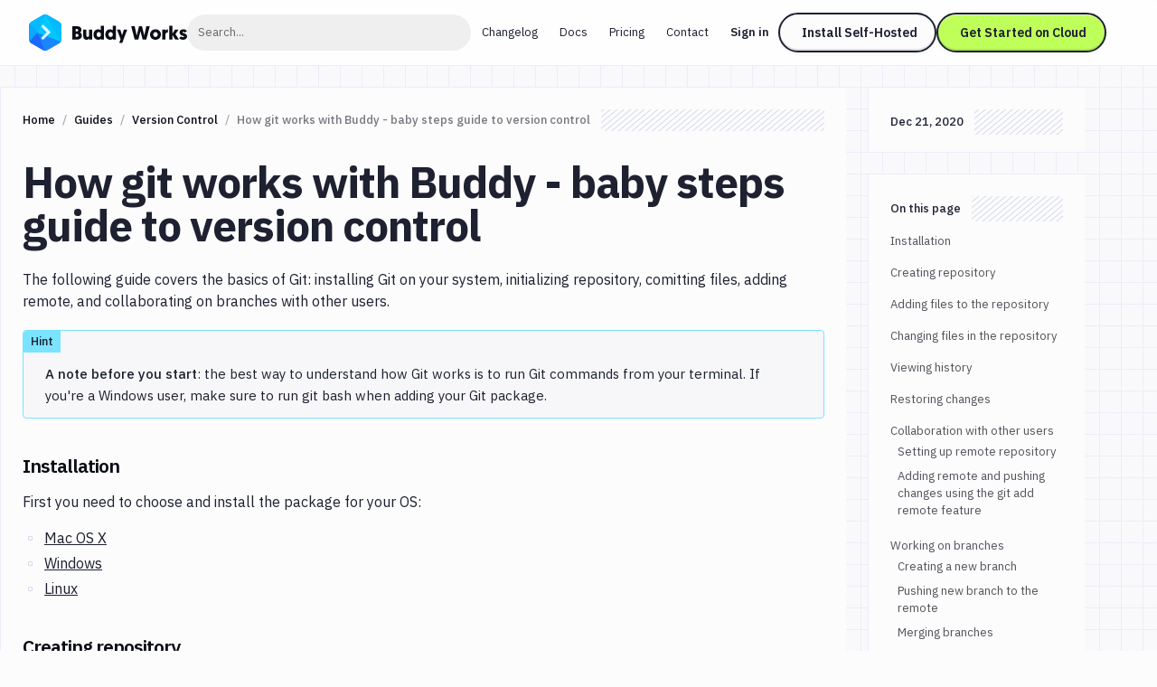

--- FILE ---
content_type: text/html; charset=utf-8
request_url: https://buddy.works/guides/first-steps-with-git
body_size: 25394
content:
<!DOCTYPE html><html lang="en"><head><meta charSet="utf-8"/><meta name="viewport" content="width=device-width"/><meta property="og:image:alt" content="Buddy: The DevOps Automation Platform"/><meta property="og:image:width" content="1200"/><meta property="og:image:height" content="630"/><meta property="og:locale" content="en_US"/><meta property="og:site_name" content="Buddy"/><link rel="canonical" href="https://buddy.works/guides/first-steps-with-git"/><meta property="fb:admins" content="716216558"/><meta property="og:logo" content="https://buddy.works/assets/images/og-logo.png"/><title>How git works with Buddy - baby steps guide to version control | Buddy: The DevOps Automation Platform</title><meta name="robots" content="index,follow"/><meta name="description" content="Understanding Git is fundamental for using Buddy. If you have never used Git, dont worry - with this guide you will learn how to get started the essentials. From the simplest `git add` and `git add remote` commands, to resolving conflicts"/><meta name="twitter:card" content="summary_large_image"/><meta name="twitter:site" content="@useBuddy"/><meta property="og:title" content="How git works with Buddy - baby steps guide to version control"/><meta property="og:description" content="Understanding Git is fundamental for using Buddy. If you have never used Git, dont worry - with this guide you will learn how to get started the essentials. From the simplest `git add` and `git add remote` commands, to resolving conflicts"/><meta property="og:url" content="https://buddy.works/guides/first-steps-with-git"/><meta property="og:type" content="article"/><meta property="article:published_time" content="2017-01-02"/><meta property="article:modified_time" content="2020-12-21T09:28:00.000Z"/><meta property="article:author" content="Jarek Dylewski"/><meta property="og:image" content="https://buddy.works/guides/covers/first-steps-with-git/share.png"/><meta name="twitter:image" content="https://buddy.works/guides/covers/first-steps-with-git/share.png"/><script type="application/ld+json">{"@context":"https://schema.org","@type":"BreadcrumbList","itemListElement":[{"@type":"ListItem","position":1,"item":"https://buddy.works","name":"Home"},{"@type":"ListItem","position":2,"item":"https://buddy.works/guides","name":"Guides"},{"@type":"ListItem","position":3,"item":"https://buddy.works/guides/version-control","name":"Version Control"},{"@type":"ListItem","position":4,"item":"https://buddy.works/guides/first-steps-with-git","name":"How git works with Buddy - baby steps guide to version control"}]}</script><script type="application/ld+json">{"@context":"https://schema.org","@type":"WebSite","url":"https://buddy.works","potentialAction":[{"@type":"SearchAction","target":"https://buddy.works/search?value={search_term_string}","query-input":"required name=search_term_string"}]}</script><script type="application/ld+json">{"@context":"https://schema.org","@type":"Article","datePublished":"2017-01-02","description":"Understanding Git is fundamental for using Buddy. If you have never used Git, dont worry - with this guide you will learn how to get started the essentials. From the simplest `git add` and `git add remote` commands, to resolving conflicts","mainEntityOfPage":{"@type":"WebPage","@id":"https://buddy.works/guides/first-steps-with-git"},"headline":"How git works with Buddy - baby steps guide to version control","image":["https://buddy.works/guides/covers/first-steps-with-git/share.png"],"dateModified":"2020-12-21T09:28:00.000Z","author":{"@type":"Person","name":"Jarek Dylewski"},"publisher":{"@type":"Organization","name":"Buddy","logo":{"@type":"ImageObject","url":"https://buddy.works/assets/images/og-logo.png"}}}</script><meta name="next-head-count" content="27"/><script src="//accounts.google.com/gsi/client" async=""></script><script>
                        (function(w,d,s,l,i){w[l]=w[l]||[];w[l].push({'gtm.start':
                        new Date().getTime(),event:'gtm.js'});var f=d.getElementsByTagName(s)[0],
                        j=d.createElement(s),dl=l!='dataLayer'?'&l='+l:'';j.defer=true;j.src=
                        'https://www.googletagmanager.com/gtm.js?id='+i+dl;f.parentNode.insertBefore(j,f);
                        })(window,document,'script','dataLayer','GTM-TMPRB52');
                      </script><link rel="alternate" type="application/rss+xml" href="/rss.xml"/><script type="text/javascript">
                window.clientIp = "undefined";
                window.clientHeaders = {};
                window.clientRemoteAddress = undefined;
              </script><link rel="preload" href="/_next/static/media/26d4368bf94c0ec4-s.p.woff2" as="font" type="font/woff2" crossorigin="anonymous" data-next-font="size-adjust"/><link rel="preload" href="/_next/static/media/d3ebbfd689654d3a-s.p.woff2" as="font" type="font/woff2" crossorigin="anonymous" data-next-font="size-adjust"/><link rel="preload" href="/_next/static/media/98e207f02528a563-s.p.woff2" as="font" type="font/woff2" crossorigin="anonymous" data-next-font="size-adjust"/><link rel="preload" href="/_next/static/media/db96af6b531dc71f-s.p.woff2" as="font" type="font/woff2" crossorigin="anonymous" data-next-font="size-adjust"/><link rel="preload" href="/_next/static/media/37786be940ec402b-s.p.woff2" as="font" type="font/woff2" crossorigin="anonymous" data-next-font="size-adjust"/><link rel="preload" href="/_next/static/css/bffa8a51e220e4bc.css" as="style"/><link rel="stylesheet" href="/_next/static/css/bffa8a51e220e4bc.css" data-n-g=""/><link rel="preload" href="/_next/static/css/c6e63bcc62c9a7c3.css" as="style"/><link rel="stylesheet" href="/_next/static/css/c6e63bcc62c9a7c3.css" data-n-p=""/><noscript data-n-css=""></noscript><script defer="" nomodule="" src="/_next/static/chunks/polyfills-42372ed130431b0a.js"></script><script src="/_next/static/chunks/webpack-d1c9e8447b19c52a.js" defer=""></script><script src="/_next/static/chunks/framework-9413e0497e5cfa8f.js" defer=""></script><script src="/_next/static/chunks/main-5d98804624454607.js" defer=""></script><script src="/_next/static/chunks/pages/_app-7124ef4adf8d2fa5.js" defer=""></script><script src="/_next/static/chunks/98388-f7c01e1926c25639.js" defer=""></script><script src="/_next/static/chunks/3773-bfbc18f9e29bd09a.js" defer=""></script><script src="/_next/static/chunks/88624-b25429e5bc59a7cc.js" defer=""></script><script src="/_next/static/chunks/8620-db863a475cc61785.js" defer=""></script><script src="/_next/static/chunks/60990-690367ca7b3a6c55.js" defer=""></script><script src="/_next/static/chunks/17793-4c55e20c4e21e3a4.js" defer=""></script><script src="/_next/static/chunks/16318-5bee167d2e6ede4f.js" defer=""></script><script src="/_next/static/chunks/72448-0733442c92485696.js" defer=""></script><script src="/_next/static/chunks/27548-2bea1a5531ffa1bd.js" defer=""></script><script src="/_next/static/chunks/pages/guides/%5Bid%5D-745828c6086c4063.js" defer=""></script><script src="/_next/static/UvLVHzagur0lcn-zWMx2X/_buildManifest.js" defer=""></script><script src="/_next/static/UvLVHzagur0lcn-zWMx2X/_ssgManifest.js" defer=""></script></head><body><noscript>
                    <iframe src="https://www.googletagmanager.com/ns.html?id=GTM-TMPRB52" height="0" width="0" style="display:none;visibility:hidden"></iframe>
                  </noscript><div id="__next"><div class="font-ibm text-primary-800 squared-paper __variable_c8daab"><header class="bg-white/80 backdrop-blur transition-shadow xl:space-y-8 z-50 w-full max-xl:fixed h-[72px] top-0 sticky"><div class="menu-container-inner mx-auto max-xl:border-b border-border h-full "><div class="flex justify-between h-full py-4 px-6 lg:px-8 items-center gap-1"><div class="flex gap-3 items-center grow"><div class="relative"><a aria-label="Go to homepage" href="/"><svg width="175" height="40" fill="none" xmlns="http://www.w3.org/2000/svg" class="max-xl:hidden"><path fill-rule="evenodd" clip-rule="evenodd" d="M15.336.728a5.413 5.413 0 0 1 5.422 0c3.41 1.966 9.21 5.318 12.62 7.285a5.438 5.438 0 0 1 2.716 4.702v14.57c0 1.94-1.04 3.732-2.716 4.703-3.41 1.966-9.21 5.318-12.62 7.284a5.412 5.412 0 0 1-5.421 0c-3.41-1.966-9.222-5.318-12.62-7.284A5.415 5.415 0 0 1 0 27.285v-14.57a5.415 5.415 0 0 1 2.716-4.702c3.399-1.967 9.211-5.32 12.62-7.285Z" fill="#1A86FD"></path><mask id="buddy-works_svg__a" style="mask-type:luminance" maskUnits="userSpaceOnUse" x="0" y="0" width="37" height="40"><path d="M15.336.728a5.413 5.413 0 0 1 5.422 0c3.41 1.966 9.21 5.318 12.62 7.285a5.438 5.438 0 0 1 2.716 4.702v14.57c0 1.94-1.04 3.732-2.716 4.703-3.41 1.966-9.21 5.318-12.62 7.284a5.412 5.412 0 0 1-5.421 0c-3.41-1.966-9.222-5.318-12.62-7.284A5.415 5.415 0 0 1 0 27.285v-14.57a5.415 5.415 0 0 1 2.716-4.702c3.399-1.967 9.211-5.32 12.62-7.285Z" fill="#fff"></path></mask><g mask="url(#buddy-works_svg__a)" fill-rule="evenodd" clip-rule="evenodd"><path d="m-.187 30.578 9.6-10.424 8.673 20.843L-.187 30.578Z" fill="#1A67FD"></path><path d="M9.413 20.154-.058 9.66l-.129 20.918 9.6-10.424Z" fill="#0DA7FE"></path><path d="M9.412 20.154 19.83-4.878-.059 9.66l9.471 10.494Z" fill="#05BBFF"></path><path d="m18.086-.689 18.052 31.265L9.413 20.154" fill="#00C9FF"></path><path d="m18.086 41.033 18.052-10.455L9.413 20.154l8.673 20.879Z" fill="#1A86FD"></path><path d="M36.138 30.576V7.226L18.086-.688l18.052 31.265Z" fill="#05BBFF"></path><path d="M14.306 13.09a1.62 1.62 0 0 1 2.291 0l6.444 6.445a1.63 1.63 0 0 1 0 2.304l-6.444 6.444a1.62 1.62 0 0 1-2.291 0 1.62 1.62 0 0 1 0-2.291l5.305-5.305-5.305-5.306a1.62 1.62 0 0 1 0-2.29Z" fill="#1A67FD" fill-opacity="0.5"></path><path d="M23.05 20.802a1.618 1.618 0 0 0 0-2.288 1.623 1.623 0 0 0-2.295 0l-6.45 6.45a1.618 1.618 0 0 0 0 2.289 1.622 1.622 0 0 0 2.294 0l6.45-6.451Z" fill="#D6FFFF"></path><path d="M16.602 12.066a1.627 1.627 0 0 0-2.3 0c-.63.63-.63 1.652 0 2.282l6.45 6.45a1.626 1.626 0 0 0 2.3.001c.63-.63.631-1.652 0-2.282l-6.45-6.451Z" fill="#D6FFFF"></path></g><path d="M170.499 27.985c-2.1 0-3.591-1.008-4.242-1.89l1.974-1.91c.588.524 1.323.965 2.436.965.672 0 .987-.21.987-.609 0-1.26-5.04-.714-5.04-4.725 0-2.12 1.848-3.402 4.242-3.402 2.1 0 3.297 1.008 3.948 1.89l-2.268 1.785c-.336-.336-.966-.86-1.827-.86-.504 0-.798.21-.798.545 0 1.386 5.082.588 5.082 4.578 0 2.247-1.974 3.633-4.494 3.633ZM165.657 16.687l-3.549 5.04 3.843 5.985h-4.116l-3.087-5.145v5.145h-3.507V12.53h3.507v8.59l2.982-4.432h3.927ZM153.831 16.414v3.57a3.69 3.69 0 0 0-.567-.042c-1.701 0-2.268 1.24-2.268 2.898v4.872h-3.507V16.687h3.423v1.47c.525-1.07 1.554-1.743 2.919-1.743ZM134.002 22.231c0-3.339 2.583-5.817 5.985-5.817 3.549 0 6.048 2.436 6.048 5.775 0 3.318-2.562 5.796-6.048 5.796-3.507 0-5.985-2.436-5.985-5.754Zm3.507 0c0 1.596 1.05 2.667 2.478 2.667 1.449 0 2.541-1.134 2.541-2.709 0-1.617-1.113-2.688-2.541-2.688-1.449 0-2.478 1.113-2.478 2.73ZM125.802 27.712l-2.373-9.24-2.373 9.24h-4.074l-3.822-14.7h3.843l2.226 10.353 2.583-10.353h3.234l2.583 10.353 2.226-10.353h3.843l-3.822 14.7h-4.074ZM108.73 16.687l-5.46 14.784h-3.319l1.492-4.116-4.117-10.668h3.76l1.953 6.342 2.037-6.342h3.654ZM92.79 22.231c0-1.743-.986-2.73-2.372-2.73-1.428 0-2.373 1.113-2.373 2.73 0 1.638.966 2.688 2.373 2.688 1.512 0 2.373-1.218 2.373-2.688Zm.127 5.481v-.86c-.315.356-1.365 1.133-2.982 1.133-3.171 0-5.397-2.394-5.397-5.775 0-3.423 2.016-5.796 5.208-5.796 1.68 0 2.709.84 2.94 1.113V12.53h3.507v15.183h-3.276ZM79.665 22.231c0-1.743-.987-2.73-2.373-2.73-1.427 0-2.373 1.113-2.373 2.73 0 1.638.966 2.688 2.374 2.688 1.511 0 2.372-1.218 2.372-2.688Zm.126 5.481v-.86c-.314.356-1.364 1.133-2.981 1.133-3.172 0-5.398-2.394-5.398-5.775 0-3.423 2.016-5.796 5.209-5.796 1.68 0 2.709.84 2.94 1.113V12.53h3.506v15.183h-3.275ZM63.549 16.687v6.573c0 1.029.609 1.575 1.449 1.575.966 0 1.512-.693 1.512-1.575v-6.573h3.507v11.025h-3.423v-1.134c-.42.651-1.386 1.407-2.772 1.407-3.444 0-3.78-2.94-3.78-5.187v-6.111h3.507ZM58.573 23.323c0 2.982-2.247 4.39-5.06 4.39h-5.419v-14.7h5.25c2.982 0 4.767 1.427 4.767 3.947 0 1.26-.588 2.478-1.596 3.045 1.45.61 2.058 1.806 2.058 3.318Zm-5.145-1.7h-1.764v3.002h1.743c.945 0 1.47-.672 1.47-1.512 0-.882-.504-1.49-1.449-1.49Zm-.273-5.545h-1.49v2.667h1.532c.82 0 1.26-.567 1.26-1.365 0-.777-.42-1.302-1.302-1.302Z" fill="#0A0D16"></path></svg><svg width="36" height="40" fill="none" xmlns="http://www.w3.org/2000/svg" class="xl:hidden"><mask id="buddy-mobile_svg__a" style="mask-type:alpha" maskUnits="userSpaceOnUse" x="0" y="0" width="36" height="40"><path d="M16.401.422a3.238 3.238 0 0 1 3.198 0L34.4 8.846A3.144 3.144 0 0 1 36 11.576v16.848c0 1.126-.61 2.167-1.599 2.73L19.6 39.578a3.238 3.238 0 0 1-3.198 0L1.6 31.154A3.144 3.144 0 0 1 0 28.424V11.576c0-1.126.61-2.167 1.599-2.73L16.4.422Z" fill="#0DA7FE"></path></mask><g mask="url(#buddy-mobile_svg__a)"><path fill-rule="evenodd" clip-rule="evenodd" d="M16.401.422a3.238 3.238 0 0 1 3.198 0L34.4 8.846A3.144 3.144 0 0 1 36 11.576v16.848c0 1.126-.61 2.167-1.599 2.73L19.6 39.578a3.238 3.238 0 0 1-3.198 0L1.6 31.154A3.144 3.144 0 0 1 0 28.424V11.576c0-1.126.61-2.167 1.599-2.73L16.4.422Z" fill="#0DA7FE"></path></g><mask id="buddy-mobile_svg__b" style="mask-type:alpha" maskUnits="userSpaceOnUse" x="0" y="0" width="36" height="40"><path d="M16.401.422a3.238 3.238 0 0 1 3.198 0L34.4 8.846A3.144 3.144 0 0 1 36 11.576v16.848c0 1.126-.61 2.167-1.599 2.73L19.6 39.578a3.238 3.238 0 0 1-3.198 0L1.6 31.154A3.144 3.144 0 0 1 0 28.424V11.576c0-1.126.61-2.167 1.599-2.73L16.4.422Z" fill="#1A67FD"></path></mask><g mask="url(#buddy-mobile_svg__b)"><path fill-rule="evenodd" clip-rule="evenodd" d="M0 30.246 9.349 20 18 40.488 0 30.246Z" fill="#1A67FD"></path></g><mask id="buddy-mobile_svg__c" style="mask-type:alpha" maskUnits="userSpaceOnUse" x="0" y="0" width="36" height="40"><path d="M16.401.422a3.238 3.238 0 0 1 3.198 0L34.4 8.846A3.144 3.144 0 0 1 36 11.576v16.848c0 1.126-.61 2.167-1.599 2.73L19.6 39.578a3.238 3.238 0 0 1-3.198 0L1.6 31.154A3.144 3.144 0 0 1 0 28.424V11.576c0-1.126.61-2.167 1.599-2.73L16.4.422Z" fill="#0DA7FE"></path></mask><g mask="url(#buddy-mobile_svg__c)"><path fill-rule="evenodd" clip-rule="evenodd" d="M9.349 20 .126 9.685 0 30.246 9.349 20Z" fill="#0DA7FE"></path></g><mask id="buddy-mobile_svg__d" style="mask-type:alpha" maskUnits="userSpaceOnUse" x="0" y="0" width="36" height="40"><path d="M16.401.422a3.238 3.238 0 0 1 3.198 0L34.4 8.846A3.144 3.144 0 0 1 36 11.576v16.848c0 1.126-.61 2.167-1.599 2.73L19.6 39.578a3.238 3.238 0 0 1-3.198 0L1.6 31.154A3.144 3.144 0 0 1 0 28.424V11.576c0-1.126.61-2.167 1.599-2.73L16.4.422Z" fill="#05BBFF"></path></mask><g mask="url(#buddy-mobile_svg__d)"><path fill-rule="evenodd" clip-rule="evenodd" d="M9.349 20 18-.488.126 9.685 9.349 20Z" fill="#05BBFF"></path></g><mask id="buddy-mobile_svg__e" style="mask-type:alpha" maskUnits="userSpaceOnUse" x="0" y="0" width="36" height="40"><path d="M16.401.422a3.238 3.238 0 0 1 3.198 0L34.4 8.846A3.144 3.144 0 0 1 36 11.576v16.848c0 1.126-.61 2.167-1.599 2.73L19.6 39.578a3.238 3.238 0 0 1-3.198 0L1.6 31.154A3.144 3.144 0 0 1 0 28.424V11.576c0-1.126.61-2.167 1.599-2.73L16.4.422Z" fill="#00C9FF"></path></mask><g mask="url(#buddy-mobile_svg__e)"><path fill-rule="evenodd" clip-rule="evenodd" d="m18-.488 18 30.732L9.35 20" fill="#00C9FF"></path></g><mask id="buddy-mobile_svg__f" style="mask-type:alpha" maskUnits="userSpaceOnUse" x="0" y="0" width="36" height="40"><path d="M16.401.422a3.238 3.238 0 0 1 3.198 0L34.4 8.846A3.144 3.144 0 0 1 36 11.576v16.848c0 1.126-.61 2.167-1.599 2.73L19.6 39.578a3.238 3.238 0 0 1-3.198 0L1.6 31.154A3.144 3.144 0 0 1 0 28.424V11.576c0-1.126.61-2.167 1.599-2.73L16.4.422Z" fill="#1A86FD"></path></mask><g mask="url(#buddy-mobile_svg__f)"><path fill-rule="evenodd" clip-rule="evenodd" d="m18 40.522 18-10.276L9.35 20 18 40.522Z" fill="#1A86FD"></path></g><mask id="buddy-mobile_svg__g" style="mask-type:alpha" maskUnits="userSpaceOnUse" x="0" y="0" width="36" height="40"><path d="M16.401.422a3.238 3.238 0 0 1 3.198 0L34.4 8.846A3.144 3.144 0 0 1 36 11.576v16.848c0 1.126-.61 2.167-1.599 2.73L19.6 39.578a3.238 3.238 0 0 1-3.198 0L1.6 31.154A3.144 3.144 0 0 1 0 28.424V11.576c0-1.126.61-2.167 1.599-2.73L16.4.422Z" fill="#05BBFF"></path></mask><g mask="url(#buddy-mobile_svg__g)"><path fill-rule="evenodd" clip-rule="evenodd" d="M36 30.244V9.756L18-.488l18 30.732Z" fill="#05BBFF"></path></g><path fill-rule="evenodd" clip-rule="evenodd" d="m21.805 18.271 2.285 2.252-1.134 1.118-1.151 1.135-6.433 6.34-2.285-2.252 6.433-6.34-6.433-6.34 2.285-2.253 6.433 6.34Z" fill="#1A67FD" fill-opacity="0.5"></path><path fill-rule="evenodd" clip-rule="evenodd" d="m24.09 19.513-2.285-2.253-8.718 8.593 2.285 2.253 8.718-8.593Z" fill="#D6FFFF"></path><path fill-rule="evenodd" clip-rule="evenodd" d="m15.372 10.92-2.285 2.252 8.718 8.593 2.285-2.252-8.718-8.593Z" fill="#D6FFFF"></path></svg></a></div><div class="w-full "><button class="font-ibm text-new-custom-xs cursor-pointer text-primary-400 h-10 whitespace-nowrap w-full text-left hover:bg-background-300 focus-visible:bg-background-300 px-3 rounded-full" type="button">Search...<span class="sr-only">Click to search</span></button></div></div><div class="flex"><div class="flex transition-transform duration-500 gap-1 max-xl:h-0 max-xl:opacity-0 max-xl:-translate-x-full"><nav aria-label="main" itemscope="" itemType="http://schema.org/SiteNavigationElement" class="grid xl:flex gap-0.5 hidden"><a itemProp="url" class="whitespace-nowrap inline-block self-center text-new-custom-sm lg:text-[0.8125rem] transition-colors text-primary-800 px-3 py-2 rounded-[2.75rem] hover:bg-background-300 focus-visible:bg-background-300 max-xl:font-semibold  " href="/blog/changelog">Changelog</a><a itemProp="url" class="whitespace-nowrap inline-block self-center text-new-custom-sm lg:text-[0.8125rem] transition-colors text-primary-800 px-3 py-2 rounded-[2.75rem] hover:bg-background-300 focus-visible:bg-background-300 max-xl:font-semibold  " href="/docs/basics/workflows">Docs</a><a itemProp="url" class="whitespace-nowrap inline-block self-center text-new-custom-sm lg:text-[0.8125rem] transition-colors text-primary-800 px-3 py-2 rounded-[2.75rem] hover:bg-background-300 focus-visible:bg-background-300 max-xl:font-semibold  " href="/pricing">Pricing</a><a itemProp="url" class="whitespace-nowrap inline-block self-center text-new-custom-sm lg:text-[0.8125rem] transition-colors text-primary-800 px-3 py-2 rounded-[2.75rem] hover:bg-background-300 focus-visible:bg-background-300 max-xl:font-semibold  " href="/contact">Contact</a></nav><div class="max-xl:w-full w-[452px] relative flex"><div class="gap-3 flex transition-opacity opacity-0 w-0 h-0 "><a href="https://buddy.works/sign-in" itemProp="url" class="whitespace-nowrap inline-block self-center text-new-custom-sm lg:text-[0.8125rem] transition-colors text-primary-800 px-3 py-2 rounded-[2.75rem] hover:bg-background-300 focus-visible:bg-background-300 max-xl:font-semibold lg:font-semibold w-[65px]">Sign in</a><a href="/self-hosted" class="relative whitespace-nowrap block text-center font-ibm border-2 border-primary-800 rounded-[56px] text-primary-800 font-semibold leading-8 transition-shadow hover:shadow-none focus-visible:shadow-none
        bg-background-100 shadow-button-default
        py-1 px-6 text-sm
        
        max-xl:hidden max-xl-auto w-[175px]">Install Self-Hosted</a><div class="max-xl:hidden"><a href="https://buddy.works/sign-up" class="relative whitespace-nowrap block text-center font-ibm border-2 border-primary-800 rounded-[56px] text-primary-800 font-semibold leading-8 transition-shadow hover:shadow-none focus-visible:shadow-none
        bg-green shadow-button-green
        py-1 px-6 text-sm
        
        max-xl:w-full w-[188px]">Get Started on Cloud</a></div></div><div class="gap-3 flex transition-opacity opacity-0 w-0 h-0"></div></div><div class=" transition-opacity duration-1000 hidden opacity-0"><a class="text-primary-600/75 block" href="/about">About</a><a href="https://x.com/useBuddy" target="_blank" rel="noreferrer noopener" class="text-primary-600/75 block">X (Twitter)</a><a href="mailto:support@buddy.works" class="text-primary-600/75 block">support@buddy.works</a></div></div><button type="button" class="h-10 w-10 grid items-center justify-center group xl:hidden shadow-[0_-3px_0_0_inset] shadow-primary-800/[12%] focus-visible:shadow-none border-2 border-primary-800 rounded-full z-20" aria-label="Toggle menu"><span class="block w-[18px] transition-all ease-in-out duration-300 relative bg-body  h-px"><span class="block w-3 h-px left-[3px] transition-all ease-in-out duration-300 absolute bg-body bg-body top-[-6px]"></span><span class="block w-3 h-px left-[3px] transition-all ease-in-out duration-300 absolute bg-body bg-body bottom-[-6px]"></span></span></button></div></div></div><div class="navbar-shadow-colors transition-opacity duration-150 ease-linear mx-auto w-full max-w-screen-custom-xl absolute left-0 right-0 bottom-0 pointer-events-none max-lg:before:content-none before:absolute before:left-0 before:right-0 before:h-2 before:-bottom-2 before:rounded-bl-full before:rounded-br-full before:custom-xl:-bottom-4 before:custom-xl:h-4 opacity-0"></div></header><div class="flex px-8 xl:hidden space-x-4 pb-4 pt-24 border-b border-border items-center"><button class="flex"><svg width="20" height="20" fill="none" xmlns="http://www.w3.org/2000/svg"><path fill-rule="evenodd" clip-rule="evenodd" d="M18 8V6H2v2h16Zm-3 6v-2H2v2h13Z" fill="#1D2130"></path></svg><span class="sr-only">Toggle sidebar</span></button><div class="overflow-hidden min-w-full "><nav aria-label="breadcrumbs"><ul class="flex flex-wrap flex-1 items-center text-new-custom-xs font-ibm text-primary-600 font-medium"><li class="whitespace-nowrap"><a class="flex text-primary-600 hover:text-primary-600/55 focus-within:text-primary-600/55 items-center group after:content-[&quot;/&quot;] after:block after:text-border-500 after:px-2" href="/"><span>Home</span></a></li><li class="whitespace-nowrap"><a class="flex text-primary-600 hover:text-primary-600/55 focus-within:text-primary-600/55 items-center group after:content-[&quot;/&quot;] after:block after:text-border-500 after:px-2" href="/guides"><span>Guides</span></a></li><li class="whitespace-nowrap"><a class="flex text-primary-600 hover:text-primary-600/55 focus-within:text-primary-600/55 items-center group after:content-[&quot;/&quot;] after:block after:text-border-500 after:px-2" href="/guides/version-control"><span>Version Control</span></a></li><li class="flex-shrink-0 max-w-full overflow-hidden text-ellipsis whitespace-nowrap text-primary-600/55">How git works with Buddy - baby steps guide to version control</li></ul></nav></div></div><div class="guides-container"><main class="new-lg:grid grid-cols-[minmax(200px,_1fr)] xl:grid-cols-[minmax(200px,_1fr)_15rem] xl:gap-6 max-xl:divide-x divide-border mb-12 xl:mb-24 xl:mt-6"><div class="xl:hidden h-full
      fixed top-0 z-50 xl:z-0 left-0 sidebar-translate transition-all ease-in-out duration-300 xl:static
      w-0 xl:w-full"><div class="bg-background-100 xl:border-t xl:border-l border-border  border-b border-b-transparent lg:top-[168px] sticky max-lg:h-full" style="min-height:168px"><div class=""><aside class=""><div class="new-styled-scrollbar xl:p-6 transition-all ease-in-out duration-300 relative overflow-y-scroll max-xl:h-screen xl:max-h-[calc(100dvh-218px)]"><div class=""><button class="xl:hidden flex w-full justify-between items-start text-new-custom-sm font-semibold bg-stripe mb-3"><span class="block mb-2 bg-background-100 pr-3">Categories</span><span class="block mb-2 bg-background-100 w-9 h-6"><svg width="20" height="20" fill="none" xmlns="http://www.w3.org/2000/svg" class="rotate-90 text-primary-600/60"><path fill-rule="evenodd" clip-rule="evenodd" d="M10 5H8v2h2v2h2v2h-2v2H8v2h2v-2h2v-2h2V9h-2V7h-2V5Z" fill="currentColor"></path></svg></span></button><nav><div class="relative z-2 after:-z-1 after:absolute after:w-full after:bg-stripe after:bg-repeat-x pr-2 after:bottom-0 flex bg-background-100 after:h-full max-xl:hidden mb-4"><div class="inline-block pr-3 py-0.5 bg-background-100 relative"><div class="relative"><span class="block text-new-custom-xs font-medium">Categories</span></div></div></div><div class=""><a href="" class="text-primary-800/70 text-sm hover:text-black border-l border-transparent lg:text-new-custom-xs lg:leading-6 block py-2 pl-3 transition-color">All</a><div class="accordion-wrapper transition-colors relative z-0 before:-z-1 before:block before:absolute before:bg-[transparent] before:h-full before:w-px"><div class="flex justify-between items-center"><a class="text-primary-800/70 text-sm hover:text-black border-l border-transparent lg:text-new-custom-xs lg:leading-6 block py-2 pl-3 transition-color w-full pl-3  " href="/guides/delivery/atomic-deployments">Delivery</a><button aria-label="Toggle open" class="border-[1px] border-transparent flex rounded p-1 group focus-visible:border-primary-600"><svg width="20" height="20" fill="none" xmlns="http://www.w3.org/2000/svg" class="flex-none size-5 transition duration-300
    rotate-90 text-border-500 group-hover:text-body group-focus-visible:text-body"><path fill-rule="evenodd" clip-rule="evenodd" d="M10 5H8v2h2v2h2v2h-2v2H8v2h2v-2h2v-2h2V9h-2V7h-2V5Z" fill="currentColor"></path></svg></button></div><div style="overflow:hidden;height:0px;visibility:hidden" class="transition-height "><a class="text-primary-800/70 text-sm hover:text-black lg:text-new-custom-xs lg:leading-6 block transition-color pl-6 border-l border-border-200 hover:border-primary-800 focus-visible:border-primary-800 py-1 !text-primary-800/75 hover:!text-primary-800" href="/guides/delivery/atomic-deployments">Atomic Deployments</a><a class="text-primary-800/70 text-sm hover:text-black lg:text-new-custom-xs lg:leading-6 block transition-color pl-6 border-l border-border-200 hover:border-primary-800 focus-visible:border-primary-800 py-1 !text-primary-800/75 hover:!text-primary-800" href="/guides/delivery/azure">Azure</a><a class="text-primary-800/70 text-sm hover:text-black lg:text-new-custom-xs lg:leading-6 block transition-color pl-6 border-l border-border-200 hover:border-primary-800 focus-visible:border-primary-800 py-1 !text-primary-800/75 hover:!text-primary-800" href="/guides/delivery/ci-cd">CI/CD</a><a class="text-primary-800/70 text-sm hover:text-black lg:text-new-custom-xs lg:leading-6 block transition-color pl-6 border-l border-border-200 hover:border-primary-800 focus-visible:border-primary-800 py-1 !text-primary-800/75 hover:!text-primary-800" href="/guides/delivery/composer">Composer</a><a class="text-primary-800/70 text-sm hover:text-black lg:text-new-custom-xs lg:leading-6 block transition-color pl-6 border-l border-border-200 hover:border-primary-800 focus-visible:border-primary-800 py-1 !text-primary-800/75 hover:!text-primary-800" href="/guides/delivery/devops">DevOps</a><a class="text-primary-800/70 text-sm hover:text-black lg:text-new-custom-xs lg:leading-6 block transition-color pl-6 border-l border-border-200 hover:border-primary-800 focus-visible:border-primary-800 py-1 !text-primary-800/75 hover:!text-primary-800" href="/guides/delivery/digitalocean">DigitalOcean</a><a class="text-primary-800/70 text-sm hover:text-black lg:text-new-custom-xs lg:leading-6 block transition-color pl-6 border-l border-border-200 hover:border-primary-800 focus-visible:border-primary-800 py-1 !text-primary-800/75 hover:!text-primary-800" href="/guides/delivery/ecommerce">Ecommerce</a><a class="text-primary-800/70 text-sm hover:text-black lg:text-new-custom-xs lg:leading-6 block transition-color pl-6 border-l border-border-200 hover:border-primary-800 focus-visible:border-primary-800 py-1 !text-primary-800/75 hover:!text-primary-800" href="/guides/delivery/firebase">Firebase</a><a class="text-primary-800/70 text-sm hover:text-black lg:text-new-custom-xs lg:leading-6 block transition-color pl-6 border-l border-border-200 hover:border-primary-800 focus-visible:border-primary-800 py-1 !text-primary-800/75 hover:!text-primary-800" href="/guides/delivery/flask">Flask</a><a class="text-primary-800/70 text-sm hover:text-black lg:text-new-custom-xs lg:leading-6 block transition-color pl-6 border-l border-border-200 hover:border-primary-800 focus-visible:border-primary-800 py-1 !text-primary-800/75 hover:!text-primary-800" href="/guides/delivery/frontend">Frontend</a><a class="text-primary-800/70 text-sm hover:text-black lg:text-new-custom-xs lg:leading-6 block transition-color pl-6 border-l border-border-200 hover:border-primary-800 focus-visible:border-primary-800 py-1 !text-primary-800/75 hover:!text-primary-800" href="/guides/delivery/gatsby">Gatsby</a><a class="text-primary-800/70 text-sm hover:text-black lg:text-new-custom-xs lg:leading-6 block transition-color pl-6 border-l border-border-200 hover:border-primary-800 focus-visible:border-primary-800 py-1 !text-primary-800/75 hover:!text-primary-800" href="/guides/delivery/golang">Golang</a><a class="text-primary-800/70 text-sm hover:text-black lg:text-new-custom-xs lg:leading-6 block transition-color pl-6 border-l border-border-200 hover:border-primary-800 focus-visible:border-primary-800 py-1 !text-primary-800/75 hover:!text-primary-800" href="/guides/delivery/gulp">Gulp</a><a class="text-primary-800/70 text-sm hover:text-black lg:text-new-custom-xs lg:leading-6 block transition-color pl-6 border-l border-border-200 hover:border-primary-800 focus-visible:border-primary-800 py-1 !text-primary-800/75 hover:!text-primary-800" href="/guides/delivery/heroku">Heroku</a><a class="text-primary-800/70 text-sm hover:text-black lg:text-new-custom-xs lg:leading-6 block transition-color pl-6 border-l border-border-200 hover:border-primary-800 focus-visible:border-primary-800 py-1 !text-primary-800/75 hover:!text-primary-800" href="/guides/delivery/java">Java</a><a class="text-primary-800/70 text-sm hover:text-black lg:text-new-custom-xs lg:leading-6 block transition-color pl-6 border-l border-border-200 hover:border-primary-800 focus-visible:border-primary-800 py-1 !text-primary-800/75 hover:!text-primary-800" href="/guides/delivery/javascript">JavaScript</a><a class="text-primary-800/70 text-sm hover:text-black lg:text-new-custom-xs lg:leading-6 block transition-color pl-6 border-l border-border-200 hover:border-primary-800 focus-visible:border-primary-800 py-1 !text-primary-800/75 hover:!text-primary-800" href="/guides/delivery/laravel">Laravel</a><a class="text-primary-800/70 text-sm hover:text-black lg:text-new-custom-xs lg:leading-6 block transition-color pl-6 border-l border-border-200 hover:border-primary-800 focus-visible:border-primary-800 py-1 !text-primary-800/75 hover:!text-primary-800" href="/guides/delivery/php">PHP</a><a class="text-primary-800/70 text-sm hover:text-black lg:text-new-custom-xs lg:leading-6 block transition-color pl-6 border-l border-border-200 hover:border-primary-800 focus-visible:border-primary-800 py-1 !text-primary-800/75 hover:!text-primary-800" href="/guides/delivery/python">Python</a><a class="text-primary-800/70 text-sm hover:text-black lg:text-new-custom-xs lg:leading-6 block transition-color pl-6 border-l border-border-200 hover:border-primary-800 focus-visible:border-primary-800 py-1 !text-primary-800/75 hover:!text-primary-800" href="/guides/delivery/react">React</a><a class="text-primary-800/70 text-sm hover:text-black lg:text-new-custom-xs lg:leading-6 block transition-color pl-6 border-l border-border-200 hover:border-primary-800 focus-visible:border-primary-800 py-1 !text-primary-800/75 hover:!text-primary-800" href="/guides/delivery/shopify">Shopify</a><a class="text-primary-800/70 text-sm hover:text-black lg:text-new-custom-xs lg:leading-6 block transition-color pl-6 border-l border-border-200 hover:border-primary-800 focus-visible:border-primary-800 py-1 !text-primary-800/75 hover:!text-primary-800" href="/guides/delivery/static-site">Static Site</a><a class="text-primary-800/70 text-sm hover:text-black lg:text-new-custom-xs lg:leading-6 block transition-color pl-6 border-l border-border-200 hover:border-primary-800 focus-visible:border-primary-800 py-1 !text-primary-800/75 hover:!text-primary-800" href="/guides/delivery/symfony">Symfony</a><a class="text-primary-800/70 text-sm hover:text-black lg:text-new-custom-xs lg:leading-6 block transition-color pl-6 border-l border-border-200 hover:border-primary-800 focus-visible:border-primary-800 py-1 !text-primary-800/75 hover:!text-primary-800" href="/guides/delivery/testing">Testing</a><a class="text-primary-800/70 text-sm hover:text-black lg:text-new-custom-xs lg:leading-6 block transition-color pl-6 border-l border-border-200 hover:border-primary-800 focus-visible:border-primary-800 py-1 !text-primary-800/75 hover:!text-primary-800" href="/guides/delivery/version-control">Version Control</a><a class="text-primary-800/70 text-sm hover:text-black lg:text-new-custom-xs lg:leading-6 block transition-color pl-6 border-l border-border-200 hover:border-primary-800 focus-visible:border-primary-800 py-1 !text-primary-800/75 hover:!text-primary-800" href="/guides/delivery/wordpress">WordPress</a></div></div><div class="accordion-wrapper transition-colors relative z-0 before:-z-1 before:block before:absolute before:bg-[transparent] before:h-full before:w-px"><div class="flex justify-between items-center"><a class="text-primary-800/70 text-sm hover:text-black border-l border-transparent lg:text-new-custom-xs lg:leading-6 block py-2 pl-3 transition-color w-full pl-3  " href="/guides/docker/azure">Docker</a><button aria-label="Toggle open" class="border-[1px] border-transparent flex rounded p-1 group focus-visible:border-primary-600"><svg width="20" height="20" fill="none" xmlns="http://www.w3.org/2000/svg" class="flex-none size-5 transition duration-300
    rotate-90 text-border-500 group-hover:text-body group-focus-visible:text-body"><path fill-rule="evenodd" clip-rule="evenodd" d="M10 5H8v2h2v2h2v2h-2v2H8v2h2v-2h2v-2h2V9h-2V7h-2V5Z" fill="currentColor"></path></svg></button></div><div style="overflow:hidden;height:0px;visibility:hidden" class="transition-height "><a class="text-primary-800/70 text-sm hover:text-black lg:text-new-custom-xs lg:leading-6 block transition-color pl-6 border-l border-border-200 hover:border-primary-800 focus-visible:border-primary-800 py-1 !text-primary-800/75 hover:!text-primary-800" href="/guides/docker/azure">Azure</a><a class="text-primary-800/70 text-sm hover:text-black lg:text-new-custom-xs lg:leading-6 block transition-color pl-6 border-l border-border-200 hover:border-primary-800 focus-visible:border-primary-800 py-1 !text-primary-800/75 hover:!text-primary-800" href="/guides/docker/devops">DevOps</a><a class="text-primary-800/70 text-sm hover:text-black lg:text-new-custom-xs lg:leading-6 block transition-color pl-6 border-l border-border-200 hover:border-primary-800 focus-visible:border-primary-800 py-1 !text-primary-800/75 hover:!text-primary-800" href="/guides/docker/docker">Docker</a><a class="text-primary-800/70 text-sm hover:text-black lg:text-new-custom-xs lg:leading-6 block transition-color pl-6 border-l border-border-200 hover:border-primary-800 focus-visible:border-primary-800 py-1 !text-primary-800/75 hover:!text-primary-800" href="/guides/docker/dockerfile">Dockerfile</a><a class="text-primary-800/70 text-sm hover:text-black lg:text-new-custom-xs lg:leading-6 block transition-color pl-6 border-l border-border-200 hover:border-primary-800 focus-visible:border-primary-800 py-1 !text-primary-800/75 hover:!text-primary-800" href="/guides/docker/javascript">JavaScript</a><a class="text-primary-800/70 text-sm hover:text-black lg:text-new-custom-xs lg:leading-6 block transition-color pl-6 border-l border-border-200 hover:border-primary-800 focus-visible:border-primary-800 py-1 !text-primary-800/75 hover:!text-primary-800" href="/guides/docker/kubernetes">Kubernetes</a><a class="text-primary-800/70 text-sm hover:text-black lg:text-new-custom-xs lg:leading-6 block transition-color pl-6 border-l border-border-200 hover:border-primary-800 focus-visible:border-primary-800 py-1 !text-primary-800/75 hover:!text-primary-800" href="/guides/docker/laravel">Laravel</a><a class="text-primary-800/70 text-sm hover:text-black lg:text-new-custom-xs lg:leading-6 block transition-color pl-6 border-l border-border-200 hover:border-primary-800 focus-visible:border-primary-800 py-1 !text-primary-800/75 hover:!text-primary-800" href="/guides/docker/magento">Magento</a><a class="text-primary-800/70 text-sm hover:text-black lg:text-new-custom-xs lg:leading-6 block transition-color pl-6 border-l border-border-200 hover:border-primary-800 focus-visible:border-primary-800 py-1 !text-primary-800/75 hover:!text-primary-800" href="/guides/docker/php">PHP</a><a class="text-primary-800/70 text-sm hover:text-black lg:text-new-custom-xs lg:leading-6 block transition-color pl-6 border-l border-border-200 hover:border-primary-800 focus-visible:border-primary-800 py-1 !text-primary-800/75 hover:!text-primary-800" href="/guides/docker/registry">Registry</a></div></div><div class="accordion-wrapper transition-colors relative z-0 before:-z-1 before:block before:absolute before:bg-[transparent] before:h-full before:w-px"><div class="flex justify-between items-center"><a class="text-primary-800/70 text-sm hover:text-black border-l border-transparent lg:text-new-custom-xs lg:leading-6 block py-2 pl-3 transition-color w-full pl-3  " href="/guides/testing/chrome">Testing</a><button aria-label="Toggle open" class="border-[1px] border-transparent flex rounded p-1 group focus-visible:border-primary-600"><svg width="20" height="20" fill="none" xmlns="http://www.w3.org/2000/svg" class="flex-none size-5 transition duration-300
    rotate-90 text-border-500 group-hover:text-body group-focus-visible:text-body"><path fill-rule="evenodd" clip-rule="evenodd" d="M10 5H8v2h2v2h2v2h-2v2H8v2h2v-2h2v-2h2V9h-2V7h-2V5Z" fill="currentColor"></path></svg></button></div><div style="overflow:hidden;height:0px;visibility:hidden" class="transition-height "><a class="text-primary-800/70 text-sm hover:text-black lg:text-new-custom-xs lg:leading-6 block transition-color pl-6 border-l border-border-200 hover:border-primary-800 focus-visible:border-primary-800 py-1 !text-primary-800/75 hover:!text-primary-800" href="/guides/testing/chrome">Chrome</a><a class="text-primary-800/70 text-sm hover:text-black lg:text-new-custom-xs lg:leading-6 block transition-color pl-6 border-l border-border-200 hover:border-primary-800 focus-visible:border-primary-800 py-1 !text-primary-800/75 hover:!text-primary-800" href="/guides/testing/cypress">Cypress</a><a class="text-primary-800/70 text-sm hover:text-black lg:text-new-custom-xs lg:leading-6 block transition-color pl-6 border-l border-border-200 hover:border-primary-800 focus-visible:border-primary-800 py-1 !text-primary-800/75 hover:!text-primary-800" href="/guides/testing/docker">Docker</a><a class="text-primary-800/70 text-sm hover:text-black lg:text-new-custom-xs lg:leading-6 block transition-color pl-6 border-l border-border-200 hover:border-primary-800 focus-visible:border-primary-800 py-1 !text-primary-800/75 hover:!text-primary-800" href="/guides/testing/github">GitHub</a><a class="text-primary-800/70 text-sm hover:text-black lg:text-new-custom-xs lg:leading-6 block transition-color pl-6 border-l border-border-200 hover:border-primary-800 focus-visible:border-primary-800 py-1 !text-primary-800/75 hover:!text-primary-800" href="/guides/testing/integration-tests">Integration Tests</a><a class="text-primary-800/70 text-sm hover:text-black lg:text-new-custom-xs lg:leading-6 block transition-color pl-6 border-l border-border-200 hover:border-primary-800 focus-visible:border-primary-800 py-1 !text-primary-800/75 hover:!text-primary-800" href="/guides/testing/java">Java</a><a class="text-primary-800/70 text-sm hover:text-black lg:text-new-custom-xs lg:leading-6 block transition-color pl-6 border-l border-border-200 hover:border-primary-800 focus-visible:border-primary-800 py-1 !text-primary-800/75 hover:!text-primary-800" href="/guides/testing/javascript">JavaScript</a><a class="text-primary-800/70 text-sm hover:text-black lg:text-new-custom-xs lg:leading-6 block transition-color pl-6 border-l border-border-200 hover:border-primary-800 focus-visible:border-primary-800 py-1 !text-primary-800/75 hover:!text-primary-800" href="/guides/testing/laravel">Laravel</a><a class="text-primary-800/70 text-sm hover:text-black lg:text-new-custom-xs lg:leading-6 block transition-color pl-6 border-l border-border-200 hover:border-primary-800 focus-visible:border-primary-800 py-1 !text-primary-800/75 hover:!text-primary-800" href="/guides/testing/mysql">MySQL</a><a class="text-primary-800/70 text-sm hover:text-black lg:text-new-custom-xs lg:leading-6 block transition-color pl-6 border-l border-border-200 hover:border-primary-800 focus-visible:border-primary-800 py-1 !text-primary-800/75 hover:!text-primary-800" href="/guides/testing/percy">Percy</a><a class="text-primary-800/70 text-sm hover:text-black lg:text-new-custom-xs lg:leading-6 block transition-color pl-6 border-l border-border-200 hover:border-primary-800 focus-visible:border-primary-800 py-1 !text-primary-800/75 hover:!text-primary-800" href="/guides/testing/php">PHP</a><a class="text-primary-800/70 text-sm hover:text-black lg:text-new-custom-xs lg:leading-6 block transition-color pl-6 border-l border-border-200 hover:border-primary-800 focus-visible:border-primary-800 py-1 !text-primary-800/75 hover:!text-primary-800" href="/guides/testing/puppeteer">Puppeteer</a><a class="text-primary-800/70 text-sm hover:text-black lg:text-new-custom-xs lg:leading-6 block transition-color pl-6 border-l border-border-200 hover:border-primary-800 focus-visible:border-primary-800 py-1 !text-primary-800/75 hover:!text-primary-800" href="/guides/testing/security">Security</a><a class="text-primary-800/70 text-sm hover:text-black lg:text-new-custom-xs lg:leading-6 block transition-color pl-6 border-l border-border-200 hover:border-primary-800 focus-visible:border-primary-800 py-1 !text-primary-800/75 hover:!text-primary-800" href="/guides/testing/selenium">Selenium</a><a class="text-primary-800/70 text-sm hover:text-black lg:text-new-custom-xs lg:leading-6 block transition-color pl-6 border-l border-border-200 hover:border-primary-800 focus-visible:border-primary-800 py-1 !text-primary-800/75 hover:!text-primary-800" href="/guides/testing/sonarqube">SonarQube</a><a class="text-primary-800/70 text-sm hover:text-black lg:text-new-custom-xs lg:leading-6 block transition-color pl-6 border-l border-border-200 hover:border-primary-800 focus-visible:border-primary-800 py-1 !text-primary-800/75 hover:!text-primary-800" href="/guides/testing/testing">Testing</a><a class="text-primary-800/70 text-sm hover:text-black lg:text-new-custom-xs lg:leading-6 block transition-color pl-6 border-l border-border-200 hover:border-primary-800 focus-visible:border-primary-800 py-1 !text-primary-800/75 hover:!text-primary-800" href="/guides/testing/visual-tests">Visual Tests</a></div></div><div class="accordion-wrapper transition-colors relative z-0 before:-z-1 before:block before:absolute before:bg-[transparent] before:h-full before:w-px"><div class="flex justify-between items-center"><a class="text-primary-800/70 text-sm hover:text-black border-l border-transparent lg:text-new-custom-xs lg:leading-6 block py-2 pl-3 transition-color w-full pl-3  " href="/guides/version-control/aws">Version Control</a><button aria-label="Toggle open" class="border-[1px] border-transparent flex rounded p-1 group focus-visible:border-primary-600"><svg width="20" height="20" fill="none" xmlns="http://www.w3.org/2000/svg" class="flex-none size-5 transition duration-300
    rotate-90 text-border-500 group-hover:text-body group-focus-visible:text-body"><path fill-rule="evenodd" clip-rule="evenodd" d="M10 5H8v2h2v2h2v2h-2v2H8v2h2v-2h2v-2h2V9h-2V7h-2V5Z" fill="currentColor"></path></svg></button></div><div style="overflow:hidden;height:0px;visibility:hidden" class="transition-height "><a class="text-primary-800/70 text-sm hover:text-black lg:text-new-custom-xs lg:leading-6 block transition-color pl-6 border-l border-border-200 hover:border-primary-800 focus-visible:border-primary-800 py-1 !text-primary-800/75 hover:!text-primary-800" href="/guides/version-control/aws">AWS</a><a class="text-primary-800/70 text-sm hover:text-black lg:text-new-custom-xs lg:leading-6 block transition-color pl-6 border-l border-border-200 hover:border-primary-800 focus-visible:border-primary-800 py-1 !text-primary-800/75 hover:!text-primary-800" href="/guides/version-control/git">Git</a><a class="text-primary-800/70 text-sm hover:text-black lg:text-new-custom-xs lg:leading-6 block transition-color pl-6 border-l border-border-200 hover:border-primary-800 focus-visible:border-primary-800 py-1 !text-primary-800/75 hover:!text-primary-800" href="/guides/version-control/security">Security</a><a class="text-primary-800/70 text-sm hover:text-black lg:text-new-custom-xs lg:leading-6 block transition-color pl-6 border-l border-border-200 hover:border-primary-800 focus-visible:border-primary-800 py-1 !text-primary-800/75 hover:!text-primary-800" href="/guides/version-control/version-control">Version Control</a></div></div><div class="accordion-wrapper transition-colors relative z-0 before:-z-1 before:block before:absolute before:bg-[transparent] before:h-full before:w-px"><div class="flex justify-between items-center"><a class="text-primary-800/70 text-sm hover:text-black border-l border-transparent lg:text-new-custom-xs lg:leading-6 block py-2 pl-3 transition-color w-full pl-3  " href="/guides/monitoring/monitoring">Monitoring</a><button aria-label="Toggle open" class="border-[1px] border-transparent flex rounded p-1 group focus-visible:border-primary-600"><svg width="20" height="20" fill="none" xmlns="http://www.w3.org/2000/svg" class="flex-none size-5 transition duration-300
    rotate-90 text-border-500 group-hover:text-body group-focus-visible:text-body"><path fill-rule="evenodd" clip-rule="evenodd" d="M10 5H8v2h2v2h2v2h-2v2H8v2h2v-2h2v-2h2V9h-2V7h-2V5Z" fill="currentColor"></path></svg></button></div><div style="overflow:hidden;height:0px;visibility:hidden" class="transition-height "><a class="text-primary-800/70 text-sm hover:text-black lg:text-new-custom-xs lg:leading-6 block transition-color pl-6 border-l border-border-200 hover:border-primary-800 focus-visible:border-primary-800 py-1 !text-primary-800/75 hover:!text-primary-800" href="/guides/monitoring/monitoring">Monitoring</a><a class="text-primary-800/70 text-sm hover:text-black lg:text-new-custom-xs lg:leading-6 block transition-color pl-6 border-l border-border-200 hover:border-primary-800 focus-visible:border-primary-800 py-1 !text-primary-800/75 hover:!text-primary-800" href="/guides/monitoring/security">Security</a></div></div><div class="accordion-wrapper transition-colors relative z-0 before:-z-1 before:block before:absolute before:bg-[transparent] before:h-full before:w-px"><div class="flex justify-between items-center"><a class="text-primary-800/70 text-sm hover:text-black border-l border-transparent lg:text-new-custom-xs lg:leading-6 block py-2 pl-3 transition-color w-full pl-3  " href="/guides/wordpress/ci-cd">WordPress</a><button aria-label="Toggle open" class="border-[1px] border-transparent flex rounded p-1 group focus-visible:border-primary-600"><svg width="20" height="20" fill="none" xmlns="http://www.w3.org/2000/svg" class="flex-none size-5 transition duration-300
    rotate-90 text-border-500 group-hover:text-body group-focus-visible:text-body"><path fill-rule="evenodd" clip-rule="evenodd" d="M10 5H8v2h2v2h2v2h-2v2H8v2h2v-2h2v-2h2V9h-2V7h-2V5Z" fill="currentColor"></path></svg></button></div><div style="overflow:hidden;height:0px;visibility:hidden" class="transition-height "><a class="text-primary-800/70 text-sm hover:text-black lg:text-new-custom-xs lg:leading-6 block transition-color pl-6 border-l border-border-200 hover:border-primary-800 focus-visible:border-primary-800 py-1 !text-primary-800/75 hover:!text-primary-800" href="/guides/wordpress/ci-cd">CI/CD</a><a class="text-primary-800/70 text-sm hover:text-black lg:text-new-custom-xs lg:leading-6 block transition-color pl-6 border-l border-border-200 hover:border-primary-800 focus-visible:border-primary-800 py-1 !text-primary-800/75 hover:!text-primary-800" href="/guides/wordpress/cypress">Cypress</a><a class="text-primary-800/70 text-sm hover:text-black lg:text-new-custom-xs lg:leading-6 block transition-color pl-6 border-l border-border-200 hover:border-primary-800 focus-visible:border-primary-800 py-1 !text-primary-800/75 hover:!text-primary-800" href="/guides/wordpress/digitalocean">DigitalOcean</a><a class="text-primary-800/70 text-sm hover:text-black lg:text-new-custom-xs lg:leading-6 block transition-color pl-6 border-l border-border-200 hover:border-primary-800 focus-visible:border-primary-800 py-1 !text-primary-800/75 hover:!text-primary-800" href="/guides/wordpress/docker">Docker</a><a class="text-primary-800/70 text-sm hover:text-black lg:text-new-custom-xs lg:leading-6 block transition-color pl-6 border-l border-border-200 hover:border-primary-800 focus-visible:border-primary-800 py-1 !text-primary-800/75 hover:!text-primary-800" href="/guides/wordpress/git">Git</a><a class="text-primary-800/70 text-sm hover:text-black lg:text-new-custom-xs lg:leading-6 block transition-color pl-6 border-l border-border-200 hover:border-primary-800 focus-visible:border-primary-800 py-1 !text-primary-800/75 hover:!text-primary-800" href="/guides/wordpress/integration-tests">Integration Tests</a><a class="text-primary-800/70 text-sm hover:text-black lg:text-new-custom-xs lg:leading-6 block transition-color pl-6 border-l border-border-200 hover:border-primary-800 focus-visible:border-primary-800 py-1 !text-primary-800/75 hover:!text-primary-800" href="/guides/wordpress/javascript">JavaScript</a><a class="text-primary-800/70 text-sm hover:text-black lg:text-new-custom-xs lg:leading-6 block transition-color pl-6 border-l border-border-200 hover:border-primary-800 focus-visible:border-primary-800 py-1 !text-primary-800/75 hover:!text-primary-800" href="/guides/wordpress/kubernetes">Kubernetes</a><a class="text-primary-800/70 text-sm hover:text-black lg:text-new-custom-xs lg:leading-6 block transition-color pl-6 border-l border-border-200 hover:border-primary-800 focus-visible:border-primary-800 py-1 !text-primary-800/75 hover:!text-primary-800" href="/guides/wordpress/php">PHP</a><a class="text-primary-800/70 text-sm hover:text-black lg:text-new-custom-xs lg:leading-6 block transition-color pl-6 border-l border-border-200 hover:border-primary-800 focus-visible:border-primary-800 py-1 !text-primary-800/75 hover:!text-primary-800" href="/guides/wordpress/security">Security</a><a class="text-primary-800/70 text-sm hover:text-black lg:text-new-custom-xs lg:leading-6 block transition-color pl-6 border-l border-border-200 hover:border-primary-800 focus-visible:border-primary-800 py-1 !text-primary-800/75 hover:!text-primary-800" href="/guides/wordpress/slack">Slack</a><a class="text-primary-800/70 text-sm hover:text-black lg:text-new-custom-xs lg:leading-6 block transition-color pl-6 border-l border-border-200 hover:border-primary-800 focus-visible:border-primary-800 py-1 !text-primary-800/75 hover:!text-primary-800" href="/guides/wordpress/static-site">Static Site</a><a class="text-primary-800/70 text-sm hover:text-black lg:text-new-custom-xs lg:leading-6 block transition-color pl-6 border-l border-border-200 hover:border-primary-800 focus-visible:border-primary-800 py-1 !text-primary-800/75 hover:!text-primary-800" href="/guides/wordpress/testing">Testing</a><a class="text-primary-800/70 text-sm hover:text-black lg:text-new-custom-xs lg:leading-6 block transition-color pl-6 border-l border-border-200 hover:border-primary-800 focus-visible:border-primary-800 py-1 !text-primary-800/75 hover:!text-primary-800" href="/guides/wordpress/wordpress">WordPress</a><a class="text-primary-800/70 text-sm hover:text-black lg:text-new-custom-xs lg:leading-6 block transition-color pl-6 border-l border-border-200 hover:border-primary-800 focus-visible:border-primary-800 py-1 !text-primary-800/75 hover:!text-primary-800" href="/guides/wordpress/wp-cli">WP-CLI</a></div></div><div class="accordion-wrapper transition-colors relative z-0 before:-z-1 before:block before:absolute before:bg-[transparent] before:h-full before:w-px"><div class="flex justify-between items-center"><a class="text-primary-800/70 text-sm hover:text-black border-l border-transparent lg:text-new-custom-xs lg:leading-6 block py-2 pl-3 transition-color w-full pl-3  " href="/guides/devops/aws">DevOps</a><button aria-label="Toggle open" class="border-[1px] border-transparent flex rounded p-1 group focus-visible:border-primary-600"><svg width="20" height="20" fill="none" xmlns="http://www.w3.org/2000/svg" class="flex-none size-5 transition duration-300
    rotate-90 text-border-500 group-hover:text-body group-focus-visible:text-body"><path fill-rule="evenodd" clip-rule="evenodd" d="M10 5H8v2h2v2h2v2h-2v2H8v2h2v-2h2v-2h2V9h-2V7h-2V5Z" fill="currentColor"></path></svg></button></div><div style="overflow:hidden;height:0px;visibility:hidden" class="transition-height "><a class="text-primary-800/70 text-sm hover:text-black lg:text-new-custom-xs lg:leading-6 block transition-color pl-6 border-l border-border-200 hover:border-primary-800 focus-visible:border-primary-800 py-1 !text-primary-800/75 hover:!text-primary-800" href="/guides/devops/aws">AWS</a><a class="text-primary-800/70 text-sm hover:text-black lg:text-new-custom-xs lg:leading-6 block transition-color pl-6 border-l border-border-200 hover:border-primary-800 focus-visible:border-primary-800 py-1 !text-primary-800/75 hover:!text-primary-800" href="/guides/devops/ci-cd">CI/CD</a><a class="text-primary-800/70 text-sm hover:text-black lg:text-new-custom-xs lg:leading-6 block transition-color pl-6 border-l border-border-200 hover:border-primary-800 focus-visible:border-primary-800 py-1 !text-primary-800/75 hover:!text-primary-800" href="/guides/devops/devops">DevOps</a><a class="text-primary-800/70 text-sm hover:text-black lg:text-new-custom-xs lg:leading-6 block transition-color pl-6 border-l border-border-200 hover:border-primary-800 focus-visible:border-primary-800 py-1 !text-primary-800/75 hover:!text-primary-800" href="/guides/devops/github">GitHub</a><a class="text-primary-800/70 text-sm hover:text-black lg:text-new-custom-xs lg:leading-6 block transition-color pl-6 border-l border-border-200 hover:border-primary-800 focus-visible:border-primary-800 py-1 !text-primary-800/75 hover:!text-primary-800" href="/guides/devops/iaac">IaaC</a><a class="text-primary-800/70 text-sm hover:text-black lg:text-new-custom-xs lg:leading-6 block transition-color pl-6 border-l border-border-200 hover:border-primary-800 focus-visible:border-primary-800 py-1 !text-primary-800/75 hover:!text-primary-800" href="/guides/devops/ifttt">IFTTT</a><a class="text-primary-800/70 text-sm hover:text-black lg:text-new-custom-xs lg:leading-6 block transition-color pl-6 border-l border-border-200 hover:border-primary-800 focus-visible:border-primary-800 py-1 !text-primary-800/75 hover:!text-primary-800" href="/guides/devops/integration-tests">Integration Tests</a><a class="text-primary-800/70 text-sm hover:text-black lg:text-new-custom-xs lg:leading-6 block transition-color pl-6 border-l border-border-200 hover:border-primary-800 focus-visible:border-primary-800 py-1 !text-primary-800/75 hover:!text-primary-800" href="/guides/devops/monitoring">Monitoring</a><a class="text-primary-800/70 text-sm hover:text-black lg:text-new-custom-xs lg:leading-6 block transition-color pl-6 border-l border-border-200 hover:border-primary-800 focus-visible:border-primary-800 py-1 !text-primary-800/75 hover:!text-primary-800" href="/guides/devops/on-premises">On-Premises</a><a class="text-primary-800/70 text-sm hover:text-black lg:text-new-custom-xs lg:leading-6 block transition-color pl-6 border-l border-border-200 hover:border-primary-800 focus-visible:border-primary-800 py-1 !text-primary-800/75 hover:!text-primary-800" href="/guides/devops/security">Security</a><a class="text-primary-800/70 text-sm hover:text-black lg:text-new-custom-xs lg:leading-6 block transition-color pl-6 border-l border-border-200 hover:border-primary-800 focus-visible:border-primary-800 py-1 !text-primary-800/75 hover:!text-primary-800" href="/guides/devops/terraform">Terraform</a><a class="text-primary-800/70 text-sm hover:text-black lg:text-new-custom-xs lg:leading-6 block transition-color pl-6 border-l border-border-200 hover:border-primary-800 focus-visible:border-primary-800 py-1 !text-primary-800/75 hover:!text-primary-800" href="/guides/devops/testing">Testing</a></div></div></div></nav></div></div></aside></div></div></div><div class="xl:space-y-6"><section class="new-overlay "><div class="bg-background-100 xl:border-t xl:border-l border-border  " style="min-height:168px"><div class=""><div class="p-6 pb-1"><div class="relative z-2 after:-z-1 after:absolute after:w-full after:bg-stripe after:bg-repeat-x pr-2 after:bottom-0 flex bg-background-100 after:h-full overflow-hidden min-w-full mb-6 max-xl:hidden"><div class="inline-block pr-3 py-0.5 bg-background-100 relative !py-0"><div class="relative"><nav aria-label="breadcrumbs"><ul class="flex flex-wrap flex-1 items-center text-new-custom-xs font-ibm text-primary-600 font-medium"><li class="whitespace-nowrap"><a class="flex text-primary-600 hover:text-primary-600/55 focus-within:text-primary-600/55 items-center group after:content-[&quot;/&quot;] after:block after:text-border-500 after:px-2" href="/"><span>Home</span></a></li><li class="whitespace-nowrap"><a class="flex text-primary-600 hover:text-primary-600/55 focus-within:text-primary-600/55 items-center group after:content-[&quot;/&quot;] after:block after:text-border-500 after:px-2" href="/guides"><span>Guides</span></a></li><li class="whitespace-nowrap"><a class="flex text-primary-600 hover:text-primary-600/55 focus-within:text-primary-600/55 items-center group after:content-[&quot;/&quot;] after:block after:text-border-500 after:px-2" href="/guides/version-control"><span>Version Control</span></a></li><li class="flex-shrink-0 max-w-full overflow-hidden text-ellipsis whitespace-nowrap text-primary-600/55">How git works with Buddy - baby steps guide to version control</li></ul></nav></div></div></div><div class="mt-8"><h1 class="text-new-custom-6xl font-bold tracking-[-1px] mb-6">How git works with Buddy - baby steps guide to version control</h1><div><p class="mb-4 text-base">The following guide covers the basics of Git: installing Git on your system, initializing repository, comitting files, adding remote, and collaborating on branches with other users.</p><div class="bg-background-200 text-new-custom-sm relative pt-6 pb-3 mb-6 rounded overflow-clip border my-5 border-[#7AE3FF] hint reset-paragraph"><b class="inline-block px-2 font-ibm-mono text-new-custom-xs font-medium absolute top-0 left-0 rounded-tl bg-[#7AE3FF]">Hint</b><div class="px-6 pt-3  ">
<strong class="font-medium">A note before you start</strong>: the best way to understand how Git works is to run Git commands from your terminal. If you&#x27;re a Windows user, make sure to run git bash when adding your Git package.

</div></div><h2 id="installation" class="font-ibm text-primary-600 font-bold mb-4 mt-10 flex w-full font-semibold items-center scroll-mt-md group text-new-custom-2xl leading-6 tracking-[-1px]">Installation<span class="h-0 right-11"><button aria-label="Copy link" class="relative opacity-0 group-hover:opacity-100 transition-opacity focus-visible:opacity-100 -translate-y-1/2 size-11 w-12 h-12"><svg viewBox="-11 -10.5 44 42" fill="none" xmlns="http://www.w3.org/2000/svg" class=" absolute w-full h-full left-0 top-0"><g class="bubbles"><circle class="bubble" cx="1" cy="2" r="1" fill="#17D369"></circle><circle class="bubble" cx="5" cy="4" r="1" fill="#19F79A"></circle><circle class="bubble" cx="12" cy="1" r="1" fill="#19F79A"></circle><circle class="bubble" cx="15" cy="6" r="1" fill="#17D369"></circle><circle class="bubble" cx="20" cy="5" r="1" fill="#B7FF5A"></circle><circle class="bubble" cx="21" cy="10" r="1" fill="#17D369"></circle><circle class="bubble" cx="1" cy="10" r="1" fill="#5DF7B6"></circle></g><g class="links"><path d="M12.3243 13.4114L11.8249 12.8858L12.9563 11.6948L13.4556 12.2205C14.8615 13.7003 14.8615 16.0997 13.4556 17.5796C12.0497 19.0595 9.77036 19.0595 8.36447 17.5796L5.05441 14.0953C3.64853 12.6154 3.64853 10.2161 5.05442 8.73619C6.4603 7.25631 8.7397 7.25631 10.1456 8.73619L10.6652 9.28314L9.53382 10.4741L9.01421 9.92711C8.23317 9.10495 6.96684 9.10495 6.18579 9.92711C5.40474 10.7493 5.40474 12.0822 6.18579 12.9044L9.49584 16.3887C10.2769 17.2108 11.5432 17.2108 12.3243 16.3887C13.1053 15.5665 13.1053 14.2335 12.3243 13.4114Z"></path><path d="M17.7519 15.0956L14.4419 11.6113C13.6608 10.7892 12.3945 10.7892 11.6134 11.6113C10.8324 12.4335 10.8324 13.7665 11.6134 14.5886L11.9598 14.9533L10.8285 16.1442L10.4821 15.7795C9.07616 14.2996 9.07617 11.9003 10.4821 10.4204C11.8879 8.94052 14.1673 8.94052 15.5732 10.4204L18.8833 13.9047C20.2892 15.3846 20.2892 17.7839 18.8833 19.2638C17.4774 20.7437 15.198 20.7437 13.7921 19.2638L13.5011 18.9574L14.6324 17.7665L14.9235 18.0729C15.7045 18.895 16.9709 18.895 17.7519 18.0729C18.533 17.2507 18.533 15.9177 17.7519 15.0956Z"></path></g></svg></button></span></h2><p class="mb-4 text-base">First you need to choose and install the package for your OS:</p><ul class="list-none text-base space-y-1 pl-6 mb-4 [&amp;&gt;li]:before:bg-custom-square [&amp;&gt;li]:before:w-1.5 [&amp;&gt;li]:before:h-full [&amp;&gt;li]:before:flex [&amp;&gt;li]:before:bg-contain [&amp;&gt;li]:before:bg-no-repeat [&amp;&gt;li]:before:absolute [&amp;&gt;li]:before:-left-[18px] [&amp;&gt;li]:before:top-[0.6em] [&amp;&gt;li]:relative"><li class="reset-list"><a href="https://code.google.com/archive/p/git-osx-installer/downloads" class="text-primary-800 underline hover:no-underline focus-visible:no-underline ">Mac OS X</a></li><li class="reset-list"><a href="https://git-for-windows.github.io/" class="text-primary-800 underline hover:no-underline focus-visible:no-underline ">Windows</a></li><li class="reset-list"><a href="https://git-scm.com/book/en/v2/Getting-Started-Installing-Git" class="text-primary-800 underline hover:no-underline focus-visible:no-underline ">Linux</a></li></ul><h2 id="creating-repository" class="font-ibm text-primary-600 font-bold mb-4 mt-10 flex w-full font-semibold items-center scroll-mt-md group text-new-custom-2xl leading-6 tracking-[-1px]">Creating repository<span class="h-0 right-11"><button aria-label="Copy link" class="relative opacity-0 group-hover:opacity-100 transition-opacity focus-visible:opacity-100 -translate-y-1/2 size-11 w-12 h-12"><svg viewBox="-11 -10.5 44 42" fill="none" xmlns="http://www.w3.org/2000/svg" class=" absolute w-full h-full left-0 top-0"><g class="bubbles"><circle class="bubble" cx="1" cy="2" r="1" fill="#17D369"></circle><circle class="bubble" cx="5" cy="4" r="1" fill="#19F79A"></circle><circle class="bubble" cx="12" cy="1" r="1" fill="#19F79A"></circle><circle class="bubble" cx="15" cy="6" r="1" fill="#17D369"></circle><circle class="bubble" cx="20" cy="5" r="1" fill="#B7FF5A"></circle><circle class="bubble" cx="21" cy="10" r="1" fill="#17D369"></circle><circle class="bubble" cx="1" cy="10" r="1" fill="#5DF7B6"></circle></g><g class="links"><path d="M12.3243 13.4114L11.8249 12.8858L12.9563 11.6948L13.4556 12.2205C14.8615 13.7003 14.8615 16.0997 13.4556 17.5796C12.0497 19.0595 9.77036 19.0595 8.36447 17.5796L5.05441 14.0953C3.64853 12.6154 3.64853 10.2161 5.05442 8.73619C6.4603 7.25631 8.7397 7.25631 10.1456 8.73619L10.6652 9.28314L9.53382 10.4741L9.01421 9.92711C8.23317 9.10495 6.96684 9.10495 6.18579 9.92711C5.40474 10.7493 5.40474 12.0822 6.18579 12.9044L9.49584 16.3887C10.2769 17.2108 11.5432 17.2108 12.3243 16.3887C13.1053 15.5665 13.1053 14.2335 12.3243 13.4114Z"></path><path d="M17.7519 15.0956L14.4419 11.6113C13.6608 10.7892 12.3945 10.7892 11.6134 11.6113C10.8324 12.4335 10.8324 13.7665 11.6134 14.5886L11.9598 14.9533L10.8285 16.1442L10.4821 15.7795C9.07616 14.2996 9.07617 11.9003 10.4821 10.4204C11.8879 8.94052 14.1673 8.94052 15.5732 10.4204L18.8833 13.9047C20.2892 15.3846 20.2892 17.7839 18.8833 19.2638C17.4774 20.7437 15.198 20.7437 13.7921 19.2638L13.5011 18.9574L14.6324 17.7665L14.9235 18.0729C15.7045 18.895 16.9709 18.895 17.7519 18.0729C18.533 17.2507 18.533 15.9177 17.7519 15.0956Z"></path></g></svg></button></span></h2><p class="mb-4 text-base">Once the Git is installed, go to the folder with your project and run the following:</p><div class="rounded overflow-hidden my-5"><pre tabindex="-1" class="!bg-primary-800 new-styled-scrollbar-dark !my-0 !rounded relative !pt-8 !pb-4 !pl-9"><div class="absolute rounded-tl-[3px] top-px left-px bg-background-100 overflow-clip text-primary-800 text-new-custom-xxs leading-6 uppercase font-semibold h-6 pl-2"><span class="mr-2">bash</span><button aria-label="Copy" class="px-1 transition-colors hover:bg-green focus-visible:bg-green border-l border-primary-800 border-solid"><svg width="16" height="17" fill="none" xmlns="http://www.w3.org/2000/svg"><path fill-rule="evenodd" clip-rule="evenodd" d="M12.8 2.1v9.6h-8V2.1h8Zm-1.6 1.6v6.4H6.4V3.7h4.8Zm-8 11.2v-1.6H1.6v1.6h1.6Zm0-2.4H1.6v-1.6h1.6v1.6Zm0-2.4V8.5H1.6v1.6h1.6Zm0-4v1.6H1.6V6.1h1.6Zm2.4 8.8v-1.6H4v1.6h1.6ZM8 13.3v1.6H6.4v-1.6H8Zm2.4 1.6v-1.6H8.8v1.6h1.6Z" fill="#0A0D16"></path></svg></button></div><code class="text-sm !leading-6 !font-ibm-mono language-bash ">git init
</code><span class="absolute top-0 left-0 select-none font-ibm-mono text-white text-sm !pt-9 !pb-4 !pl-4 h-full flex flex-col justify-center"><span>$</span></span></pre></div>
<p class="mb-4 text-base">To initialize Git in this directory. This command will add a <code class="text-new-custom-xs leading-[22px] bg-[#EBEEF7] px-1.5 rounded-sm font-ibm-mono inline-block text-primary-600 break-all wrap-code">/.git</code> directory to your folder that will store data about the repo.</p><h2 id="adding-files-to-the-repository" class="font-ibm text-primary-600 font-bold mb-4 mt-10 flex w-full font-semibold items-center scroll-mt-md group text-new-custom-2xl leading-6 tracking-[-1px]">Adding files to the repository<span class="h-0 right-11"><button aria-label="Copy link" class="relative opacity-0 group-hover:opacity-100 transition-opacity focus-visible:opacity-100 -translate-y-1/2 size-11 w-12 h-12"><svg viewBox="-11 -10.5 44 42" fill="none" xmlns="http://www.w3.org/2000/svg" class=" absolute w-full h-full left-0 top-0"><g class="bubbles"><circle class="bubble" cx="1" cy="2" r="1" fill="#17D369"></circle><circle class="bubble" cx="5" cy="4" r="1" fill="#19F79A"></circle><circle class="bubble" cx="12" cy="1" r="1" fill="#19F79A"></circle><circle class="bubble" cx="15" cy="6" r="1" fill="#17D369"></circle><circle class="bubble" cx="20" cy="5" r="1" fill="#B7FF5A"></circle><circle class="bubble" cx="21" cy="10" r="1" fill="#17D369"></circle><circle class="bubble" cx="1" cy="10" r="1" fill="#5DF7B6"></circle></g><g class="links"><path d="M12.3243 13.4114L11.8249 12.8858L12.9563 11.6948L13.4556 12.2205C14.8615 13.7003 14.8615 16.0997 13.4556 17.5796C12.0497 19.0595 9.77036 19.0595 8.36447 17.5796L5.05441 14.0953C3.64853 12.6154 3.64853 10.2161 5.05442 8.73619C6.4603 7.25631 8.7397 7.25631 10.1456 8.73619L10.6652 9.28314L9.53382 10.4741L9.01421 9.92711C8.23317 9.10495 6.96684 9.10495 6.18579 9.92711C5.40474 10.7493 5.40474 12.0822 6.18579 12.9044L9.49584 16.3887C10.2769 17.2108 11.5432 17.2108 12.3243 16.3887C13.1053 15.5665 13.1053 14.2335 12.3243 13.4114Z"></path><path d="M17.7519 15.0956L14.4419 11.6113C13.6608 10.7892 12.3945 10.7892 11.6134 11.6113C10.8324 12.4335 10.8324 13.7665 11.6134 14.5886L11.9598 14.9533L10.8285 16.1442L10.4821 15.7795C9.07616 14.2996 9.07617 11.9003 10.4821 10.4204C11.8879 8.94052 14.1673 8.94052 15.5732 10.4204L18.8833 13.9047C20.2892 15.3846 20.2892 17.7839 18.8833 19.2638C17.4774 20.7437 15.198 20.7437 13.7921 19.2638L13.5011 18.9574L14.6324 17.7665L14.9235 18.0729C15.7045 18.895 16.9709 18.895 17.7519 18.0729C18.533 17.2507 18.533 15.9177 17.7519 15.0956Z"></path></g></svg></button></span></h2><p class="mb-4 text-base">Now we need to tell Git to put the files under version control so we can commit them. To do this, run:</p><div class="rounded overflow-hidden my-5"><pre tabindex="-1" class="!bg-primary-800 new-styled-scrollbar-dark !my-0 !rounded relative !pt-8 !pb-4 !pl-9"><div class="absolute rounded-tl-[3px] top-px left-px bg-background-100 overflow-clip text-primary-800 text-new-custom-xxs leading-6 uppercase font-semibold h-6 pl-2"><span class="mr-2">bash</span><button aria-label="Copy" class="px-1 transition-colors hover:bg-green focus-visible:bg-green border-l border-primary-800 border-solid"><svg width="16" height="17" fill="none" xmlns="http://www.w3.org/2000/svg"><path fill-rule="evenodd" clip-rule="evenodd" d="M12.8 2.1v9.6h-8V2.1h8Zm-1.6 1.6v6.4H6.4V3.7h4.8Zm-8 11.2v-1.6H1.6v1.6h1.6Zm0-2.4H1.6v-1.6h1.6v1.6Zm0-2.4V8.5H1.6v1.6h1.6Zm0-4v1.6H1.6V6.1h1.6Zm2.4 8.8v-1.6H4v1.6h1.6ZM8 13.3v1.6H6.4v-1.6H8Zm2.4 1.6v-1.6H8.8v1.6h1.6Z" fill="#0A0D16"></path></svg></button></div><code class="text-sm !leading-6 !font-ibm-mono language-bash ">git add .
</code><span class="absolute top-0 left-0 select-none font-ibm-mono text-white text-sm !pt-9 !pb-4 !pl-4 h-full flex flex-col justify-center"><span>$</span></span></pre></div>
<p class="mb-4 text-base">With &#x27;git add&#x27; you can define which files you want to add to the next commit:</p><ul class="list-none text-base space-y-1 pl-6 mb-4 [&amp;&gt;li]:before:bg-custom-square [&amp;&gt;li]:before:w-1.5 [&amp;&gt;li]:before:h-full [&amp;&gt;li]:before:flex [&amp;&gt;li]:before:bg-contain [&amp;&gt;li]:before:bg-no-repeat [&amp;&gt;li]:before:absolute [&amp;&gt;li]:before:-left-[18px] [&amp;&gt;li]:before:top-[0.6em] [&amp;&gt;li]:relative"><li class="reset-list"><code class="text-new-custom-xs leading-[22px] bg-[#EBEEF7] px-1.5 rounded-sm font-ibm-mono inline-block text-primary-600 break-all wrap-code">git add filename</code> will add a specific file</li><li class="reset-list"><code class="text-new-custom-xs leading-[22px] bg-[#EBEEF7] px-1.5 rounded-sm font-ibm-mono inline-block text-primary-600 break-all wrap-code">git add .</code> will add all files from the directory.</li></ul><p class="mb-4 text-base">Once the files have been added, you can commit them to the repository:</p><div class="rounded overflow-hidden my-5"><pre tabindex="-1" class="!bg-primary-800 new-styled-scrollbar-dark !my-0 !rounded relative !pt-8 !pb-4 !pl-9"><div class="absolute rounded-tl-[3px] top-px left-px bg-background-100 overflow-clip text-primary-800 text-new-custom-xxs leading-6 uppercase font-semibold h-6 pl-2"><span class="mr-2">bash</span><button aria-label="Copy" class="px-1 transition-colors hover:bg-green focus-visible:bg-green border-l border-primary-800 border-solid"><svg width="16" height="17" fill="none" xmlns="http://www.w3.org/2000/svg"><path fill-rule="evenodd" clip-rule="evenodd" d="M12.8 2.1v9.6h-8V2.1h8Zm-1.6 1.6v6.4H6.4V3.7h4.8Zm-8 11.2v-1.6H1.6v1.6h1.6Zm0-2.4H1.6v-1.6h1.6v1.6Zm0-2.4V8.5H1.6v1.6h1.6Zm0-4v1.6H1.6V6.1h1.6Zm2.4 8.8v-1.6H4v1.6h1.6ZM8 13.3v1.6H6.4v-1.6H8Zm2.4 1.6v-1.6H8.8v1.6h1.6Z" fill="#0A0D16"></path></svg></button></div><code class="text-sm !leading-6 !font-ibm-mono language-bash ">git commit -m &#x27;Added all files to the repository&#x27;
</code><span class="absolute top-0 left-0 select-none font-ibm-mono text-white text-sm !pt-9 !pb-4 !pl-4 h-full flex flex-col justify-center"><span>$</span></span></pre></div>
<p class="mb-4 text-base">Where <code class="text-new-custom-xs leading-[22px] bg-[#EBEEF7] px-1.5 rounded-sm font-ibm-mono inline-block text-primary-600 break-all wrap-code">-m</code> stands for the commit message. Always write something that describes your activity in the commit to avoid a mess when browsing the history later on.</p><p class="mb-4 text-base">To view which files have been added and/or committed, run <code class="text-new-custom-xs leading-[22px] bg-[#EBEEF7] px-1.5 rounded-sm font-ibm-mono inline-block text-primary-600 break-all wrap-code">git status</code>.</p><h2 id="changing-files-in-the-repository" class="font-ibm text-primary-600 font-bold mb-4 mt-10 flex w-full font-semibold items-center scroll-mt-md group text-new-custom-2xl leading-6 tracking-[-1px]">Changing files in the repository<span class="h-0 right-11"><button aria-label="Copy link" class="relative opacity-0 group-hover:opacity-100 transition-opacity focus-visible:opacity-100 -translate-y-1/2 size-11 w-12 h-12"><svg viewBox="-11 -10.5 44 42" fill="none" xmlns="http://www.w3.org/2000/svg" class=" absolute w-full h-full left-0 top-0"><g class="bubbles"><circle class="bubble" cx="1" cy="2" r="1" fill="#17D369"></circle><circle class="bubble" cx="5" cy="4" r="1" fill="#19F79A"></circle><circle class="bubble" cx="12" cy="1" r="1" fill="#19F79A"></circle><circle class="bubble" cx="15" cy="6" r="1" fill="#17D369"></circle><circle class="bubble" cx="20" cy="5" r="1" fill="#B7FF5A"></circle><circle class="bubble" cx="21" cy="10" r="1" fill="#17D369"></circle><circle class="bubble" cx="1" cy="10" r="1" fill="#5DF7B6"></circle></g><g class="links"><path d="M12.3243 13.4114L11.8249 12.8858L12.9563 11.6948L13.4556 12.2205C14.8615 13.7003 14.8615 16.0997 13.4556 17.5796C12.0497 19.0595 9.77036 19.0595 8.36447 17.5796L5.05441 14.0953C3.64853 12.6154 3.64853 10.2161 5.05442 8.73619C6.4603 7.25631 8.7397 7.25631 10.1456 8.73619L10.6652 9.28314L9.53382 10.4741L9.01421 9.92711C8.23317 9.10495 6.96684 9.10495 6.18579 9.92711C5.40474 10.7493 5.40474 12.0822 6.18579 12.9044L9.49584 16.3887C10.2769 17.2108 11.5432 17.2108 12.3243 16.3887C13.1053 15.5665 13.1053 14.2335 12.3243 13.4114Z"></path><path d="M17.7519 15.0956L14.4419 11.6113C13.6608 10.7892 12.3945 10.7892 11.6134 11.6113C10.8324 12.4335 10.8324 13.7665 11.6134 14.5886L11.9598 14.9533L10.8285 16.1442L10.4821 15.7795C9.07616 14.2996 9.07617 11.9003 10.4821 10.4204C11.8879 8.94052 14.1673 8.94052 15.5732 10.4204L18.8833 13.9047C20.2892 15.3846 20.2892 17.7839 18.8833 19.2638C17.4774 20.7437 15.198 20.7437 13.7921 19.2638L13.5011 18.9574L14.6324 17.7665L14.9235 18.0729C15.7045 18.895 16.9709 18.895 17.7519 18.0729C18.533 17.2507 18.533 15.9177 17.7519 15.0956Z"></path></g></svg></button></span></h2><p class="mb-4 text-base">In Git, every time you change a file, you need to add it again with <code class="text-new-custom-xs leading-[22px] bg-[#EBEEF7] px-1.5 rounded-sm font-ibm-mono inline-block text-primary-600 break-all wrap-code">git add</code> before making a commit.</p><p class="mb-4 text-base">Let&#x27;s say you&#x27;ve made some changes to <strong class="font-medium">readme.txt</strong>. If you want to commit the changes, you need to run:</p><div class="rounded overflow-hidden my-5"><pre tabindex="-1" class="!bg-primary-800 new-styled-scrollbar-dark !my-0 !rounded relative !pt-8 !pb-4 !pl-9"><div class="absolute rounded-tl-[3px] top-px left-px bg-background-100 overflow-clip text-primary-800 text-new-custom-xxs leading-6 uppercase font-semibold h-6 pl-2"><span class="mr-2">bash</span><button aria-label="Copy" class="px-1 transition-colors hover:bg-green focus-visible:bg-green border-l border-primary-800 border-solid"><svg width="16" height="17" fill="none" xmlns="http://www.w3.org/2000/svg"><path fill-rule="evenodd" clip-rule="evenodd" d="M12.8 2.1v9.6h-8V2.1h8Zm-1.6 1.6v6.4H6.4V3.7h4.8Zm-8 11.2v-1.6H1.6v1.6h1.6Zm0-2.4H1.6v-1.6h1.6v1.6Zm0-2.4V8.5H1.6v1.6h1.6Zm0-4v1.6H1.6V6.1h1.6Zm2.4 8.8v-1.6H4v1.6h1.6ZM8 13.3v1.6H6.4v-1.6H8Zm2.4 1.6v-1.6H8.8v1.6h1.6Z" fill="#0A0D16"></path></svg></button></div><code class="text-sm !leading-6 !font-ibm-mono language-bash ">git add readme.txt
git commit -m &#x27;changes to readme.txt&#x27;
</code><span class="absolute top-0 left-0 select-none font-ibm-mono text-white text-sm !pt-9 !pb-4 !pl-4 h-full flex flex-col justify-between"><span>$</span><span>$</span></span></pre></div>
<p class="mb-4 text-base">However, if you&#x27;d like to commit changes to existing files without running &#x27;git add&#x27; every time, use <code class="text-new-custom-xs leading-[22px] bg-[#EBEEF7] px-1.5 rounded-sm font-ibm-mono inline-block text-primary-600 break-all wrap-code">-am</code> as the parameter:</p><div class="rounded overflow-hidden my-5"><pre tabindex="-1" class="!bg-primary-800 new-styled-scrollbar-dark !my-0 !rounded relative !pt-8 !pb-4 !pl-9"><div class="absolute rounded-tl-[3px] top-px left-px bg-background-100 overflow-clip text-primary-800 text-new-custom-xxs leading-6 uppercase font-semibold h-6 pl-2"><span class="mr-2">bash</span><button aria-label="Copy" class="px-1 transition-colors hover:bg-green focus-visible:bg-green border-l border-primary-800 border-solid"><svg width="16" height="17" fill="none" xmlns="http://www.w3.org/2000/svg"><path fill-rule="evenodd" clip-rule="evenodd" d="M12.8 2.1v9.6h-8V2.1h8Zm-1.6 1.6v6.4H6.4V3.7h4.8Zm-8 11.2v-1.6H1.6v1.6h1.6Zm0-2.4H1.6v-1.6h1.6v1.6Zm0-2.4V8.5H1.6v1.6h1.6Zm0-4v1.6H1.6V6.1h1.6Zm2.4 8.8v-1.6H4v1.6h1.6ZM8 13.3v1.6H6.4v-1.6H8Zm2.4 1.6v-1.6H8.8v1.6h1.6Z" fill="#0A0D16"></path></svg></button></div><code class="text-sm !leading-6 !font-ibm-mono language-bash ">git add -am &#x27;changes to readme.txt&#x27;
</code><span class="absolute top-0 left-0 select-none font-ibm-mono text-white text-sm !pt-9 !pb-4 !pl-4 h-full flex flex-col justify-center"><span>$</span></span></pre></div>
<h2 id="viewing-history" class="font-ibm text-primary-600 font-bold mb-4 mt-10 flex w-full font-semibold items-center scroll-mt-md group text-new-custom-2xl leading-6 tracking-[-1px]">Viewing history<span class="h-0 right-11"><button aria-label="Copy link" class="relative opacity-0 group-hover:opacity-100 transition-opacity focus-visible:opacity-100 -translate-y-1/2 size-11 w-12 h-12"><svg viewBox="-11 -10.5 44 42" fill="none" xmlns="http://www.w3.org/2000/svg" class=" absolute w-full h-full left-0 top-0"><g class="bubbles"><circle class="bubble" cx="1" cy="2" r="1" fill="#17D369"></circle><circle class="bubble" cx="5" cy="4" r="1" fill="#19F79A"></circle><circle class="bubble" cx="12" cy="1" r="1" fill="#19F79A"></circle><circle class="bubble" cx="15" cy="6" r="1" fill="#17D369"></circle><circle class="bubble" cx="20" cy="5" r="1" fill="#B7FF5A"></circle><circle class="bubble" cx="21" cy="10" r="1" fill="#17D369"></circle><circle class="bubble" cx="1" cy="10" r="1" fill="#5DF7B6"></circle></g><g class="links"><path d="M12.3243 13.4114L11.8249 12.8858L12.9563 11.6948L13.4556 12.2205C14.8615 13.7003 14.8615 16.0997 13.4556 17.5796C12.0497 19.0595 9.77036 19.0595 8.36447 17.5796L5.05441 14.0953C3.64853 12.6154 3.64853 10.2161 5.05442 8.73619C6.4603 7.25631 8.7397 7.25631 10.1456 8.73619L10.6652 9.28314L9.53382 10.4741L9.01421 9.92711C8.23317 9.10495 6.96684 9.10495 6.18579 9.92711C5.40474 10.7493 5.40474 12.0822 6.18579 12.9044L9.49584 16.3887C10.2769 17.2108 11.5432 17.2108 12.3243 16.3887C13.1053 15.5665 13.1053 14.2335 12.3243 13.4114Z"></path><path d="M17.7519 15.0956L14.4419 11.6113C13.6608 10.7892 12.3945 10.7892 11.6134 11.6113C10.8324 12.4335 10.8324 13.7665 11.6134 14.5886L11.9598 14.9533L10.8285 16.1442L10.4821 15.7795C9.07616 14.2996 9.07617 11.9003 10.4821 10.4204C11.8879 8.94052 14.1673 8.94052 15.5732 10.4204L18.8833 13.9047C20.2892 15.3846 20.2892 17.7839 18.8833 19.2638C17.4774 20.7437 15.198 20.7437 13.7921 19.2638L13.5011 18.9574L14.6324 17.7665L14.9235 18.0729C15.7045 18.895 16.9709 18.895 17.7519 18.0729C18.533 17.2507 18.533 15.9177 17.7519 15.0956Z"></path></g></svg></button></span></h2><p class="mb-4 text-base">Okay, so we&#x27;ve already made some commits and registered some activity. If you&#x27;d like to see who and when made a commit in your repository, execute:</p><div class="rounded overflow-hidden my-5"><pre tabindex="-1" class="!bg-primary-800 new-styled-scrollbar-dark !my-0 !rounded relative !pt-8 !pb-4 !pl-9"><div class="absolute rounded-tl-[3px] top-px left-px bg-background-100 overflow-clip text-primary-800 text-new-custom-xxs leading-6 uppercase font-semibold h-6 pl-2"><span class="mr-2">bash</span><button aria-label="Copy" class="px-1 transition-colors hover:bg-green focus-visible:bg-green border-l border-primary-800 border-solid"><svg width="16" height="17" fill="none" xmlns="http://www.w3.org/2000/svg"><path fill-rule="evenodd" clip-rule="evenodd" d="M12.8 2.1v9.6h-8V2.1h8Zm-1.6 1.6v6.4H6.4V3.7h4.8Zm-8 11.2v-1.6H1.6v1.6h1.6Zm0-2.4H1.6v-1.6h1.6v1.6Zm0-2.4V8.5H1.6v1.6h1.6Zm0-4v1.6H1.6V6.1h1.6Zm2.4 8.8v-1.6H4v1.6h1.6ZM8 13.3v1.6H6.4v-1.6H8Zm2.4 1.6v-1.6H8.8v1.6h1.6Z" fill="#0A0D16"></path></svg></button></div><code class="text-sm !leading-6 !font-ibm-mono language-bash ">git log
</code><span class="absolute top-0 left-0 select-none font-ibm-mono text-white text-sm !pt-9 !pb-4 !pl-4 h-full flex flex-col justify-center"><span>$</span></span></pre></div>
<p class="mb-4 text-base">You can add parameters to &#x27;git log&#x27; to filter commits and change the outcome format, for example:</p><ul class="list-none text-base space-y-1 pl-6 mb-4 [&amp;&gt;li]:before:bg-custom-square [&amp;&gt;li]:before:w-1.5 [&amp;&gt;li]:before:h-full [&amp;&gt;li]:before:flex [&amp;&gt;li]:before:bg-contain [&amp;&gt;li]:before:bg-no-repeat [&amp;&gt;li]:before:absolute [&amp;&gt;li]:before:-left-[18px] [&amp;&gt;li]:before:top-[0.6em] [&amp;&gt;li]:relative"><li class="reset-list"><code class="text-new-custom-xs leading-[22px] bg-[#EBEEF7] px-1.5 rounded-sm font-ibm-mono inline-block text-primary-600 break-all wrap-code">git log --pretty=oneline</code> will make the log more compact</li><li class="reset-list"><code class="text-new-custom-xs leading-[22px] bg-[#EBEEF7] px-1.5 rounded-sm font-ibm-mono inline-block text-primary-600 break-all wrap-code">git log --grep =shit.*</code> will display the list of commits starting with &quot;shit&quot;.</li></ul><p class="mb-4 text-base">For a full list of parameters, run <code class="text-new-custom-xs leading-[22px] bg-[#EBEEF7] px-1.5 rounded-sm font-ibm-mono inline-block text-primary-600 break-all wrap-code">git log --help</code>.</p><h2 id="restoring-changes" class="font-ibm text-primary-600 font-bold mb-4 mt-10 flex w-full font-semibold items-center scroll-mt-md group text-new-custom-2xl leading-6 tracking-[-1px]">Restoring changes<span class="h-0 right-11"><button aria-label="Copy link" class="relative opacity-0 group-hover:opacity-100 transition-opacity focus-visible:opacity-100 -translate-y-1/2 size-11 w-12 h-12"><svg viewBox="-11 -10.5 44 42" fill="none" xmlns="http://www.w3.org/2000/svg" class=" absolute w-full h-full left-0 top-0"><g class="bubbles"><circle class="bubble" cx="1" cy="2" r="1" fill="#17D369"></circle><circle class="bubble" cx="5" cy="4" r="1" fill="#19F79A"></circle><circle class="bubble" cx="12" cy="1" r="1" fill="#19F79A"></circle><circle class="bubble" cx="15" cy="6" r="1" fill="#17D369"></circle><circle class="bubble" cx="20" cy="5" r="1" fill="#B7FF5A"></circle><circle class="bubble" cx="21" cy="10" r="1" fill="#17D369"></circle><circle class="bubble" cx="1" cy="10" r="1" fill="#5DF7B6"></circle></g><g class="links"><path d="M12.3243 13.4114L11.8249 12.8858L12.9563 11.6948L13.4556 12.2205C14.8615 13.7003 14.8615 16.0997 13.4556 17.5796C12.0497 19.0595 9.77036 19.0595 8.36447 17.5796L5.05441 14.0953C3.64853 12.6154 3.64853 10.2161 5.05442 8.73619C6.4603 7.25631 8.7397 7.25631 10.1456 8.73619L10.6652 9.28314L9.53382 10.4741L9.01421 9.92711C8.23317 9.10495 6.96684 9.10495 6.18579 9.92711C5.40474 10.7493 5.40474 12.0822 6.18579 12.9044L9.49584 16.3887C10.2769 17.2108 11.5432 17.2108 12.3243 16.3887C13.1053 15.5665 13.1053 14.2335 12.3243 13.4114Z"></path><path d="M17.7519 15.0956L14.4419 11.6113C13.6608 10.7892 12.3945 10.7892 11.6134 11.6113C10.8324 12.4335 10.8324 13.7665 11.6134 14.5886L11.9598 14.9533L10.8285 16.1442L10.4821 15.7795C9.07616 14.2996 9.07617 11.9003 10.4821 10.4204C11.8879 8.94052 14.1673 8.94052 15.5732 10.4204L18.8833 13.9047C20.2892 15.3846 20.2892 17.7839 18.8833 19.2638C17.4774 20.7437 15.198 20.7437 13.7921 19.2638L13.5011 18.9574L14.6324 17.7665L14.9235 18.0729C15.7045 18.895 16.9709 18.895 17.7519 18.0729C18.533 17.2507 18.533 15.9177 17.7519 15.0956Z"></path></g></svg></button></span></h2><p class="mb-4 text-base">With Git, you can easily undo changes to your files. You will soon find this feature a real blessing, especially if your recent change to code has messed up your whole project. The command depends on the actual status of the file in Git.</p><p class="mb-4 text-base"><strong class="font-medium">How to restore changes</strong>:</p><ul class="list-none text-base space-y-1 pl-6 mb-4 [&amp;&gt;li]:before:bg-custom-square [&amp;&gt;li]:before:w-1.5 [&amp;&gt;li]:before:h-full [&amp;&gt;li]:before:flex [&amp;&gt;li]:before:bg-contain [&amp;&gt;li]:before:bg-no-repeat [&amp;&gt;li]:before:absolute [&amp;&gt;li]:before:-left-[18px] [&amp;&gt;li]:before:top-[0.6em] [&amp;&gt;li]:relative"><li class="reset-list"><p class="mb-4 text-base">If you&#x27;ve changed the file locally but haven&#x27;t added it with <code class="text-new-custom-xs leading-[22px] bg-[#EBEEF7] px-1.5 rounded-sm font-ibm-mono inline-block text-primary-600 break-all wrap-code">git add</code> yet, just checkout (clone) the file from the repository:</p>  <div class="rounded overflow-hidden my-5"><pre tabindex="-1" class="!bg-primary-800 new-styled-scrollbar-dark !my-0 !rounded relative !pt-8 !pb-4 !pl-9"><div class="absolute rounded-tl-[3px] top-px left-px bg-background-100 overflow-clip text-primary-800 text-new-custom-xxs leading-6 uppercase font-semibold h-6 pl-2"><span class="mr-2">bash</span><button aria-label="Copy" class="px-1 transition-colors hover:bg-green focus-visible:bg-green border-l border-primary-800 border-solid"><svg width="16" height="17" fill="none" xmlns="http://www.w3.org/2000/svg"><path fill-rule="evenodd" clip-rule="evenodd" d="M12.8 2.1v9.6h-8V2.1h8Zm-1.6 1.6v6.4H6.4V3.7h4.8Zm-8 11.2v-1.6H1.6v1.6h1.6Zm0-2.4H1.6v-1.6h1.6v1.6Zm0-2.4V8.5H1.6v1.6h1.6Zm0-4v1.6H1.6V6.1h1.6Zm2.4 8.8v-1.6H4v1.6h1.6ZM8 13.3v1.6H6.4v-1.6H8Zm2.4 1.6v-1.6H8.8v1.6h1.6Z" fill="#0A0D16"></path></svg></button></div><code class="text-sm !leading-6 !font-ibm-mono language-bash ">  git checkout readme.txt
  </code><span class="absolute top-0 left-0 select-none font-ibm-mono text-white text-sm !pt-9 !pb-4 !pl-4 h-full flex flex-col justify-center"><span>$</span></span></pre></div>
</li><li class="reset-list"><p class="mb-4 text-base">If you&#x27;ve already added the file, add the HEAD parameter to the checkout command:</p>  <div class="rounded overflow-hidden my-5"><pre tabindex="-1" class="!bg-primary-800 new-styled-scrollbar-dark !my-0 !rounded relative !pt-8 !pb-4 !pl-9"><div class="absolute rounded-tl-[3px] top-px left-px bg-background-100 overflow-clip text-primary-800 text-new-custom-xxs leading-6 uppercase font-semibold h-6 pl-2"><span class="mr-2">bash</span><button aria-label="Copy" class="px-1 transition-colors hover:bg-green focus-visible:bg-green border-l border-primary-800 border-solid"><svg width="16" height="17" fill="none" xmlns="http://www.w3.org/2000/svg"><path fill-rule="evenodd" clip-rule="evenodd" d="M12.8 2.1v9.6h-8V2.1h8Zm-1.6 1.6v6.4H6.4V3.7h4.8Zm-8 11.2v-1.6H1.6v1.6h1.6Zm0-2.4H1.6v-1.6h1.6v1.6Zm0-2.4V8.5H1.6v1.6h1.6Zm0-4v1.6H1.6V6.1h1.6Zm2.4 8.8v-1.6H4v1.6h1.6ZM8 13.3v1.6H6.4v-1.6H8Zm2.4 1.6v-1.6H8.8v1.6h1.6Z" fill="#0A0D16"></path></svg></button></div><code class="text-sm !leading-6 !font-ibm-mono language-bash ">  git checkout HEAD readme.txt
  </code><span class="absolute top-0 left-0 select-none font-ibm-mono text-white text-sm !pt-9 !pb-4 !pl-4 h-full flex flex-col justify-center"><span>$</span></span></pre></div>
</li><li class="reset-list"><p class="mb-4 text-base">If the file has already been committed, you need to add the revision to which you want to restore it, and commit it again:</p>  <div class="rounded overflow-hidden my-5"><pre tabindex="-1" class="!bg-primary-800 new-styled-scrollbar-dark !my-0 !rounded relative !pt-8 !pb-4 !pl-9"><div class="absolute rounded-tl-[3px] top-px left-px bg-background-100 overflow-clip text-primary-800 text-new-custom-xxs leading-6 uppercase font-semibold h-6 pl-2"><span class="mr-2">bash</span><button aria-label="Copy" class="px-1 transition-colors hover:bg-green focus-visible:bg-green border-l border-primary-800 border-solid"><svg width="16" height="17" fill="none" xmlns="http://www.w3.org/2000/svg"><path fill-rule="evenodd" clip-rule="evenodd" d="M12.8 2.1v9.6h-8V2.1h8Zm-1.6 1.6v6.4H6.4V3.7h4.8Zm-8 11.2v-1.6H1.6v1.6h1.6Zm0-2.4H1.6v-1.6h1.6v1.6Zm0-2.4V8.5H1.6v1.6h1.6Zm0-4v1.6H1.6V6.1h1.6Zm2.4 8.8v-1.6H4v1.6h1.6ZM8 13.3v1.6H6.4v-1.6H8Zm2.4 1.6v-1.6H8.8v1.6h1.6Z" fill="#0A0D16"></path></svg></button></div><code class="text-sm !leading-6 !font-ibm-mono language-bash ">  git checkout &lt;SHA&gt; readme.txt
  git add readme.txt
  git commit -m ‘revert readme.txt to old version’
  </code><span class="absolute top-0 left-0 select-none font-ibm-mono text-white text-sm !pt-9 !pb-4 !pl-4 h-full flex flex-col justify-between"><span>$</span><span>$</span><span>$</span></span></pre></div><p class="mb-4 text-base">  where <code class="text-new-custom-xs leading-[22px] bg-[#EBEEF7] px-1.5 rounded-sm font-ibm-mono inline-block text-primary-600 break-all wrap-code">&lt;SHA&gt;</code> stands for the revision.</p></li></ul><hr/><h2 id="collaboration-with-other-users" class="font-ibm text-primary-600 font-bold mb-4 mt-10 flex w-full font-semibold items-center scroll-mt-md group text-new-custom-2xl leading-6 tracking-[-1px]">Collaboration with other users<span class="h-0 right-11"><button aria-label="Copy link" class="relative opacity-0 group-hover:opacity-100 transition-opacity focus-visible:opacity-100 -translate-y-1/2 size-11 w-12 h-12"><svg viewBox="-11 -10.5 44 42" fill="none" xmlns="http://www.w3.org/2000/svg" class=" absolute w-full h-full left-0 top-0"><g class="bubbles"><circle class="bubble" cx="1" cy="2" r="1" fill="#17D369"></circle><circle class="bubble" cx="5" cy="4" r="1" fill="#19F79A"></circle><circle class="bubble" cx="12" cy="1" r="1" fill="#19F79A"></circle><circle class="bubble" cx="15" cy="6" r="1" fill="#17D369"></circle><circle class="bubble" cx="20" cy="5" r="1" fill="#B7FF5A"></circle><circle class="bubble" cx="21" cy="10" r="1" fill="#17D369"></circle><circle class="bubble" cx="1" cy="10" r="1" fill="#5DF7B6"></circle></g><g class="links"><path d="M12.3243 13.4114L11.8249 12.8858L12.9563 11.6948L13.4556 12.2205C14.8615 13.7003 14.8615 16.0997 13.4556 17.5796C12.0497 19.0595 9.77036 19.0595 8.36447 17.5796L5.05441 14.0953C3.64853 12.6154 3.64853 10.2161 5.05442 8.73619C6.4603 7.25631 8.7397 7.25631 10.1456 8.73619L10.6652 9.28314L9.53382 10.4741L9.01421 9.92711C8.23317 9.10495 6.96684 9.10495 6.18579 9.92711C5.40474 10.7493 5.40474 12.0822 6.18579 12.9044L9.49584 16.3887C10.2769 17.2108 11.5432 17.2108 12.3243 16.3887C13.1053 15.5665 13.1053 14.2335 12.3243 13.4114Z"></path><path d="M17.7519 15.0956L14.4419 11.6113C13.6608 10.7892 12.3945 10.7892 11.6134 11.6113C10.8324 12.4335 10.8324 13.7665 11.6134 14.5886L11.9598 14.9533L10.8285 16.1442L10.4821 15.7795C9.07616 14.2996 9.07617 11.9003 10.4821 10.4204C11.8879 8.94052 14.1673 8.94052 15.5732 10.4204L18.8833 13.9047C20.2892 15.3846 20.2892 17.7839 18.8833 19.2638C17.4774 20.7437 15.198 20.7437 13.7921 19.2638L13.5011 18.9574L14.6324 17.7665L14.9235 18.0729C15.7045 18.895 16.9709 18.895 17.7519 18.0729C18.533 17.2507 18.533 15.9177 17.7519 15.0956Z"></path></g></svg></button></span></h2><h3 id="setting-up-remote-repository" class="font-ibm text-primary-600 font-bold group flex w-full scroll-mt-md items-center mb-4  text-lg mt-10 font-semibold">Setting up remote repository<span class="h-0 right-11"><button aria-label="Copy link" class="relative opacity-0 group-hover:opacity-100 transition-opacity focus-visible:opacity-100 -translate-y-1/2 size-10 w-10 h-10"><svg viewBox="-11 -10.5 44 42" fill="none" xmlns="http://www.w3.org/2000/svg" class=" absolute w-full h-full left-0 top-0"><g class="bubbles"><circle class="bubble" cx="1" cy="2" r="1" fill="#17D369"></circle><circle class="bubble" cx="5" cy="4" r="1" fill="#19F79A"></circle><circle class="bubble" cx="12" cy="1" r="1" fill="#19F79A"></circle><circle class="bubble" cx="15" cy="6" r="1" fill="#17D369"></circle><circle class="bubble" cx="20" cy="5" r="1" fill="#B7FF5A"></circle><circle class="bubble" cx="21" cy="10" r="1" fill="#17D369"></circle><circle class="bubble" cx="1" cy="10" r="1" fill="#5DF7B6"></circle></g><g class="links"><path d="M12.3243 13.4114L11.8249 12.8858L12.9563 11.6948L13.4556 12.2205C14.8615 13.7003 14.8615 16.0997 13.4556 17.5796C12.0497 19.0595 9.77036 19.0595 8.36447 17.5796L5.05441 14.0953C3.64853 12.6154 3.64853 10.2161 5.05442 8.73619C6.4603 7.25631 8.7397 7.25631 10.1456 8.73619L10.6652 9.28314L9.53382 10.4741L9.01421 9.92711C8.23317 9.10495 6.96684 9.10495 6.18579 9.92711C5.40474 10.7493 5.40474 12.0822 6.18579 12.9044L9.49584 16.3887C10.2769 17.2108 11.5432 17.2108 12.3243 16.3887C13.1053 15.5665 13.1053 14.2335 12.3243 13.4114Z"></path><path d="M17.7519 15.0956L14.4419 11.6113C13.6608 10.7892 12.3945 10.7892 11.6134 11.6113C10.8324 12.4335 10.8324 13.7665 11.6134 14.5886L11.9598 14.9533L10.8285 16.1442L10.4821 15.7795C9.07616 14.2996 9.07617 11.9003 10.4821 10.4204C11.8879 8.94052 14.1673 8.94052 15.5732 10.4204L18.8833 13.9047C20.2892 15.3846 20.2892 17.7839 18.8833 19.2638C17.4774 20.7437 15.198 20.7437 13.7921 19.2638L13.5011 18.9574L14.6324 17.7665L14.9235 18.0729C15.7045 18.895 16.9709 18.895 17.7519 18.0729C18.533 17.2507 18.533 15.9177 17.7519 15.0956Z"></path></g></svg></button></span></h3><p class="mb-4 text-base">If you&#x27;d like to collaborate on code with your team, you need to create a remote repository on a Git hosting service to which you will push your changes. You can <a href="https://app.buddy.works" class="text-primary-800 underline hover:no-underline focus-visible:no-underline ">host your repo on our service</a>, or use any other Git hosting provider and synchronize it with Buddy later on. In this example, we&#x27;ll use Buddy as the provider:</p><p class="mb-4 text-base"><span class="flex rounded items-center bg-background-100 border border-border-200 min-h-6 overflow-hidden relative my-5 md-img max-w-[40rem] mx-auto"><span class="absolute left-0 w-full text-center top-1/2 -translate-y-1/2 text-new-custom-xs h-6 -z-10 text-primary-600/60">Image loading...</span><img alt="Creating a remote repository in Buddy" loading="lazy" width="640" height="489" decoding="async" data-nimg="1" class="block mx-auto object-cover relative z-1" style="color:transparent;background-size:cover;background-position:50% 50%;background-repeat:no-repeat;background-image:url(&quot;data:image/svg+xml;charset=utf-8,%3Csvg xmlns=&#x27;http://www.w3.org/2000/svg&#x27; viewBox=&#x27;0 0 640 489&#x27;%3E%3Cfilter id=&#x27;b&#x27; color-interpolation-filters=&#x27;sRGB&#x27;%3E%3CfeGaussianBlur stdDeviation=&#x27;20&#x27;/%3E%3CfeColorMatrix values=&#x27;1 0 0 0 0 0 1 0 0 0 0 0 1 0 0 0 0 0 100 -1&#x27; result=&#x27;s&#x27;/%3E%3CfeFlood x=&#x27;0&#x27; y=&#x27;0&#x27; width=&#x27;100%25&#x27; height=&#x27;100%25&#x27;/%3E%3CfeComposite operator=&#x27;out&#x27; in=&#x27;s&#x27;/%3E%3CfeComposite in2=&#x27;SourceGraphic&#x27;/%3E%3CfeGaussianBlur stdDeviation=&#x27;20&#x27;/%3E%3C/filter%3E%3Cimage width=&#x27;100%25&#x27; height=&#x27;100%25&#x27; x=&#x27;0&#x27; y=&#x27;0&#x27; preserveAspectRatio=&#x27;none&#x27; style=&#x27;filter: url(%23b);&#x27; href=&#x27;/assets/images/placeholder.jpg&#x27;/%3E%3C/svg%3E&quot;)" sizes="100vw" srcSet="/_next/image?url=https%3A%2F%2Fbuddy.works%2Fguides%2Fimages%2Fgit-tutorial%2Ffirst-step-1.png&amp;w=355&amp;q=75 355w, /_next/image?url=https%3A%2F%2Fbuddy.works%2Fguides%2Fimages%2Fgit-tutorial%2Ffirst-step-1.png&amp;w=384&amp;q=75 384w, /_next/image?url=https%3A%2F%2Fbuddy.works%2Fguides%2Fimages%2Fgit-tutorial%2Ffirst-step-1.png&amp;w=640&amp;q=75 640w, /_next/image?url=https%3A%2F%2Fbuddy.works%2Fguides%2Fimages%2Fgit-tutorial%2Ffirst-step-1.png&amp;w=768&amp;q=75 768w, /_next/image?url=https%3A%2F%2Fbuddy.works%2Fguides%2Fimages%2Fgit-tutorial%2Ffirst-step-1.png&amp;w=1280&amp;q=75 1280w, /_next/image?url=https%3A%2F%2Fbuddy.works%2Fguides%2Fimages%2Fgit-tutorial%2Ffirst-step-1.png&amp;w=1920&amp;q=75 1920w" src="/_next/image?url=https%3A%2F%2Fbuddy.works%2Fguides%2Fimages%2Fgit-tutorial%2Ffirst-step-1.png&amp;w=1920&amp;q=75"/></span></p><h3 id="adding-remote-and-pushing-changes-using-the-git-add-remote-feature" class="font-ibm text-primary-600 font-bold group flex w-full scroll-mt-md items-center mb-4  text-lg mt-10 font-semibold">Adding remote and pushing changes using the git add remote feature<span class="h-0 right-11"><button aria-label="Copy link" class="relative opacity-0 group-hover:opacity-100 transition-opacity focus-visible:opacity-100 -translate-y-1/2 size-10 w-10 h-10"><svg viewBox="-11 -10.5 44 42" fill="none" xmlns="http://www.w3.org/2000/svg" class=" absolute w-full h-full left-0 top-0"><g class="bubbles"><circle class="bubble" cx="1" cy="2" r="1" fill="#17D369"></circle><circle class="bubble" cx="5" cy="4" r="1" fill="#19F79A"></circle><circle class="bubble" cx="12" cy="1" r="1" fill="#19F79A"></circle><circle class="bubble" cx="15" cy="6" r="1" fill="#17D369"></circle><circle class="bubble" cx="20" cy="5" r="1" fill="#B7FF5A"></circle><circle class="bubble" cx="21" cy="10" r="1" fill="#17D369"></circle><circle class="bubble" cx="1" cy="10" r="1" fill="#5DF7B6"></circle></g><g class="links"><path d="M12.3243 13.4114L11.8249 12.8858L12.9563 11.6948L13.4556 12.2205C14.8615 13.7003 14.8615 16.0997 13.4556 17.5796C12.0497 19.0595 9.77036 19.0595 8.36447 17.5796L5.05441 14.0953C3.64853 12.6154 3.64853 10.2161 5.05442 8.73619C6.4603 7.25631 8.7397 7.25631 10.1456 8.73619L10.6652 9.28314L9.53382 10.4741L9.01421 9.92711C8.23317 9.10495 6.96684 9.10495 6.18579 9.92711C5.40474 10.7493 5.40474 12.0822 6.18579 12.9044L9.49584 16.3887C10.2769 17.2108 11.5432 17.2108 12.3243 16.3887C13.1053 15.5665 13.1053 14.2335 12.3243 13.4114Z"></path><path d="M17.7519 15.0956L14.4419 11.6113C13.6608 10.7892 12.3945 10.7892 11.6134 11.6113C10.8324 12.4335 10.8324 13.7665 11.6134 14.5886L11.9598 14.9533L10.8285 16.1442L10.4821 15.7795C9.07616 14.2996 9.07617 11.9003 10.4821 10.4204C11.8879 8.94052 14.1673 8.94052 15.5732 10.4204L18.8833 13.9047C20.2892 15.3846 20.2892 17.7839 18.8833 19.2638C17.4774 20.7437 15.198 20.7437 13.7921 19.2638L13.5011 18.9574L14.6324 17.7665L14.9235 18.0729C15.7045 18.895 16.9709 18.895 17.7519 18.0729C18.533 17.2507 18.533 15.9177 17.7519 15.0956Z"></path></g></svg></button></span></h3><p class="mb-4 text-base">Right, so we&#x27;ve just created a remote repository on Buddy. Before we can push our commits we need to <u class="text-primary-600 bg-border inline-block px-1 font-ibm-mono rounded-sm text-new-custom-xs leading-5 undefined">add that repo as a remote</u>. To do that, run:</p><div class="rounded overflow-hidden my-5"><pre tabindex="-1" class="!bg-primary-800 new-styled-scrollbar-dark !my-0 !rounded relative !pt-8 !pb-4 !pl-9"><div class="absolute rounded-tl-[3px] top-px left-px bg-background-100 overflow-clip text-primary-800 text-new-custom-xxs leading-6 uppercase font-semibold h-6 pl-2"><span class="mr-2">bash</span><button aria-label="Copy" class="px-1 transition-colors hover:bg-green focus-visible:bg-green border-l border-primary-800 border-solid"><svg width="16" height="17" fill="none" xmlns="http://www.w3.org/2000/svg"><path fill-rule="evenodd" clip-rule="evenodd" d="M12.8 2.1v9.6h-8V2.1h8Zm-1.6 1.6v6.4H6.4V3.7h4.8Zm-8 11.2v-1.6H1.6v1.6h1.6Zm0-2.4H1.6v-1.6h1.6v1.6Zm0-2.4V8.5H1.6v1.6h1.6Zm0-4v1.6H1.6V6.1h1.6Zm2.4 8.8v-1.6H4v1.6h1.6ZM8 13.3v1.6H6.4v-1.6H8Zm2.4 1.6v-1.6H8.8v1.6h1.6Z" fill="#0A0D16"></path></svg></button></div><code class="text-sm !leading-6 !font-ibm-mono language-bash ">git remote add origin REMOTE_URL
</code><span class="absolute top-0 left-0 select-none font-ibm-mono text-white text-sm !pt-9 !pb-4 !pl-4 h-full flex flex-col justify-center"><span>$</span></span></pre></div>
<ul class="list-none text-base space-y-1 pl-6 mb-4 [&amp;&gt;li]:before:bg-custom-square [&amp;&gt;li]:before:w-1.5 [&amp;&gt;li]:before:h-full [&amp;&gt;li]:before:flex [&amp;&gt;li]:before:bg-contain [&amp;&gt;li]:before:bg-no-repeat [&amp;&gt;li]:before:absolute [&amp;&gt;li]:before:-left-[18px] [&amp;&gt;li]:before:top-[0.6em] [&amp;&gt;li]:relative"><li class="reset-list"><code class="text-new-custom-xs leading-[22px] bg-[#EBEEF7] px-1.5 rounded-sm font-ibm-mono inline-block text-primary-600 break-all wrap-code">REMOTE_URL</code> is the link to your repository, eg. <a href="https://app.buddy.works/workspace-id/my-project`" class="text-primary-800 underline hover:no-underline focus-visible:no-underline ">https://app.buddy.works/workspace-id/my-project`</a></li><li class="reset-list"><code class="text-new-custom-xs leading-[22px] bg-[#EBEEF7] px-1.5 rounded-sm font-ibm-mono inline-block text-primary-600 break-all wrap-code">origin</code> is the ID of the remote location (you can change the word &quot;origin&quot; to something else)</li></ul><p class="mb-4 text-base">Git will ask for your login credentials to the repository: just use the same email and password that you used to log in to Buddy. You can view and set them in your <a href="https://app.buddy.works/my-id" class="text-primary-800 underline hover:no-underline focus-visible:no-underline ">ID settings</a>.</p><p class="mb-4 text-base">Now we can <u class="text-primary-600 bg-border inline-block px-1 font-ibm-mono rounded-sm text-new-custom-xs leading-5 undefined">push our changes to the remote</u> with this command:</p><div class="rounded overflow-hidden my-5"><pre tabindex="-1" class="!bg-primary-800 new-styled-scrollbar-dark !my-0 !rounded relative !pt-8 !pb-4 !pl-9"><div class="absolute rounded-tl-[3px] top-px left-px bg-background-100 overflow-clip text-primary-800 text-new-custom-xxs leading-6 uppercase font-semibold h-6 pl-2"><span class="mr-2">bash</span><button aria-label="Copy" class="px-1 transition-colors hover:bg-green focus-visible:bg-green border-l border-primary-800 border-solid"><svg width="16" height="17" fill="none" xmlns="http://www.w3.org/2000/svg"><path fill-rule="evenodd" clip-rule="evenodd" d="M12.8 2.1v9.6h-8V2.1h8Zm-1.6 1.6v6.4H6.4V3.7h4.8Zm-8 11.2v-1.6H1.6v1.6h1.6Zm0-2.4H1.6v-1.6h1.6v1.6Zm0-2.4V8.5H1.6v1.6h1.6Zm0-4v1.6H1.6V6.1h1.6Zm2.4 8.8v-1.6H4v1.6h1.6ZM8 13.3v1.6H6.4v-1.6H8Zm2.4 1.6v-1.6H8.8v1.6h1.6Z" fill="#0A0D16"></path></svg></button></div><code class="text-sm !leading-6 !font-ibm-mono language-bash ">git push origin --all
</code><span class="absolute top-0 left-0 select-none font-ibm-mono text-white text-sm !pt-9 !pb-4 !pl-4 h-full flex flex-col justify-center"><span>$</span></span></pre></div>
<p class="mb-4 text-base"><span class="flex rounded items-center bg-background-100 border border-border-200 min-h-6 overflow-hidden relative my-5 md-img max-w-[40rem] mx-auto"><span class="absolute left-0 w-full text-center top-1/2 -translate-y-1/2 text-new-custom-xs h-6 -z-10 text-primary-600/60">Image loading...</span><img alt="Setting up remote repository" loading="lazy" width="640" height="481" decoding="async" data-nimg="1" class="block mx-auto object-cover relative z-1" style="color:transparent;background-size:cover;background-position:50% 50%;background-repeat:no-repeat;background-image:url(&quot;data:image/svg+xml;charset=utf-8,%3Csvg xmlns=&#x27;http://www.w3.org/2000/svg&#x27; viewBox=&#x27;0 0 640 481&#x27;%3E%3Cfilter id=&#x27;b&#x27; color-interpolation-filters=&#x27;sRGB&#x27;%3E%3CfeGaussianBlur stdDeviation=&#x27;20&#x27;/%3E%3CfeColorMatrix values=&#x27;1 0 0 0 0 0 1 0 0 0 0 0 1 0 0 0 0 0 100 -1&#x27; result=&#x27;s&#x27;/%3E%3CfeFlood x=&#x27;0&#x27; y=&#x27;0&#x27; width=&#x27;100%25&#x27; height=&#x27;100%25&#x27;/%3E%3CfeComposite operator=&#x27;out&#x27; in=&#x27;s&#x27;/%3E%3CfeComposite in2=&#x27;SourceGraphic&#x27;/%3E%3CfeGaussianBlur stdDeviation=&#x27;20&#x27;/%3E%3C/filter%3E%3Cimage width=&#x27;100%25&#x27; height=&#x27;100%25&#x27; x=&#x27;0&#x27; y=&#x27;0&#x27; preserveAspectRatio=&#x27;none&#x27; style=&#x27;filter: url(%23b);&#x27; href=&#x27;/assets/images/placeholder.jpg&#x27;/%3E%3C/svg%3E&quot;)" sizes="100vw" srcSet="/_next/image?url=https%3A%2F%2Fbuddy.works%2Fguides%2Fimages%2Fgit-tutorial%2Ffirst-step-2.png&amp;w=355&amp;q=75 355w, /_next/image?url=https%3A%2F%2Fbuddy.works%2Fguides%2Fimages%2Fgit-tutorial%2Ffirst-step-2.png&amp;w=384&amp;q=75 384w, /_next/image?url=https%3A%2F%2Fbuddy.works%2Fguides%2Fimages%2Fgit-tutorial%2Ffirst-step-2.png&amp;w=640&amp;q=75 640w, /_next/image?url=https%3A%2F%2Fbuddy.works%2Fguides%2Fimages%2Fgit-tutorial%2Ffirst-step-2.png&amp;w=768&amp;q=75 768w, /_next/image?url=https%3A%2F%2Fbuddy.works%2Fguides%2Fimages%2Fgit-tutorial%2Ffirst-step-2.png&amp;w=1280&amp;q=75 1280w, /_next/image?url=https%3A%2F%2Fbuddy.works%2Fguides%2Fimages%2Fgit-tutorial%2Ffirst-step-2.png&amp;w=1920&amp;q=75 1920w" src="/_next/image?url=https%3A%2F%2Fbuddy.works%2Fguides%2Fimages%2Fgit-tutorial%2Ffirst-step-2.png&amp;w=1920&amp;q=75"/></span></p><p class="mb-4 text-base">If you want to fetch the changes from the remote, run</p><div class="rounded overflow-hidden my-5"><pre tabindex="-1" class="!bg-primary-800 new-styled-scrollbar-dark !my-0 !rounded relative !pt-8 !pb-4 !pl-9"><div class="absolute rounded-tl-[3px] top-px left-px bg-background-100 overflow-clip text-primary-800 text-new-custom-xxs leading-6 uppercase font-semibold h-6 pl-2"><span class="mr-2">bash</span><button aria-label="Copy" class="px-1 transition-colors hover:bg-green focus-visible:bg-green border-l border-primary-800 border-solid"><svg width="16" height="17" fill="none" xmlns="http://www.w3.org/2000/svg"><path fill-rule="evenodd" clip-rule="evenodd" d="M12.8 2.1v9.6h-8V2.1h8Zm-1.6 1.6v6.4H6.4V3.7h4.8Zm-8 11.2v-1.6H1.6v1.6h1.6Zm0-2.4H1.6v-1.6h1.6v1.6Zm0-2.4V8.5H1.6v1.6h1.6Zm0-4v1.6H1.6V6.1h1.6Zm2.4 8.8v-1.6H4v1.6h1.6ZM8 13.3v1.6H6.4v-1.6H8Zm2.4 1.6v-1.6H8.8v1.6h1.6Z" fill="#0A0D16"></path></svg></button></div><code class="text-sm !leading-6 !font-ibm-mono language-bash ">git pull origin --all
</code><span class="absolute top-0 left-0 select-none font-ibm-mono text-white text-sm !pt-9 !pb-4 !pl-4 h-full flex flex-col justify-center"><span>$</span></span></pre></div>
<ul class="list-none text-base space-y-1 pl-6 mb-4 [&amp;&gt;li]:before:bg-custom-square [&amp;&gt;li]:before:w-1.5 [&amp;&gt;li]:before:h-full [&amp;&gt;li]:before:flex [&amp;&gt;li]:before:bg-contain [&amp;&gt;li]:before:bg-no-repeat [&amp;&gt;li]:before:absolute [&amp;&gt;li]:before:-left-[18px] [&amp;&gt;li]:before:top-[0.6em] [&amp;&gt;li]:relative"><li class="reset-list">The <code class="text-new-custom-xs leading-[22px] bg-[#EBEEF7] px-1.5 rounded-sm font-ibm-mono inline-block text-primary-600 break-all wrap-code">--all</code> parameter stands for all branches in the repository. We&#x27;ll explain the idea of branches in the next step.</li></ul><div class="bg-background-200 text-new-custom-sm relative pt-6 pb-3 mb-6 rounded overflow-clip border my-5 border-[#7AE3FF] hint reset-paragraph"><b class="inline-block px-2 font-ibm-mono text-new-custom-xs font-medium absolute top-0 left-0 rounded-tl bg-[#7AE3FF]">Hint</b><div class="px-6 pt-3  ">
In Git, you don&#x27;t just physically &quot;upload&quot; files from one place to another: what you are actually doing is registering the file changes into commits, and then push (upload) these commits to the repository. In other words, every time a file is added, modified, or removed, you need to commit this change before you can push it to the repository making it physically available to your team.

</div></div><hr/><h2 id="working-on-branches" class="font-ibm text-primary-600 font-bold mb-4 mt-10 flex w-full font-semibold items-center scroll-mt-md group text-new-custom-2xl leading-6 tracking-[-1px]">Working on branches<span class="h-0 right-11"><button aria-label="Copy link" class="relative opacity-0 group-hover:opacity-100 transition-opacity focus-visible:opacity-100 -translate-y-1/2 size-11 w-12 h-12"><svg viewBox="-11 -10.5 44 42" fill="none" xmlns="http://www.w3.org/2000/svg" class=" absolute w-full h-full left-0 top-0"><g class="bubbles"><circle class="bubble" cx="1" cy="2" r="1" fill="#17D369"></circle><circle class="bubble" cx="5" cy="4" r="1" fill="#19F79A"></circle><circle class="bubble" cx="12" cy="1" r="1" fill="#19F79A"></circle><circle class="bubble" cx="15" cy="6" r="1" fill="#17D369"></circle><circle class="bubble" cx="20" cy="5" r="1" fill="#B7FF5A"></circle><circle class="bubble" cx="21" cy="10" r="1" fill="#17D369"></circle><circle class="bubble" cx="1" cy="10" r="1" fill="#5DF7B6"></circle></g><g class="links"><path d="M12.3243 13.4114L11.8249 12.8858L12.9563 11.6948L13.4556 12.2205C14.8615 13.7003 14.8615 16.0997 13.4556 17.5796C12.0497 19.0595 9.77036 19.0595 8.36447 17.5796L5.05441 14.0953C3.64853 12.6154 3.64853 10.2161 5.05442 8.73619C6.4603 7.25631 8.7397 7.25631 10.1456 8.73619L10.6652 9.28314L9.53382 10.4741L9.01421 9.92711C8.23317 9.10495 6.96684 9.10495 6.18579 9.92711C5.40474 10.7493 5.40474 12.0822 6.18579 12.9044L9.49584 16.3887C10.2769 17.2108 11.5432 17.2108 12.3243 16.3887C13.1053 15.5665 13.1053 14.2335 12.3243 13.4114Z"></path><path d="M17.7519 15.0956L14.4419 11.6113C13.6608 10.7892 12.3945 10.7892 11.6134 11.6113C10.8324 12.4335 10.8324 13.7665 11.6134 14.5886L11.9598 14.9533L10.8285 16.1442L10.4821 15.7795C9.07616 14.2996 9.07617 11.9003 10.4821 10.4204C11.8879 8.94052 14.1673 8.94052 15.5732 10.4204L18.8833 13.9047C20.2892 15.3846 20.2892 17.7839 18.8833 19.2638C17.4774 20.7437 15.198 20.7437 13.7921 19.2638L13.5011 18.9574L14.6324 17.7665L14.9235 18.0729C15.7045 18.895 16.9709 18.895 17.7519 18.0729C18.533 17.2507 18.533 15.9177 17.7519 15.0956Z"></path></g></svg></button></span></h2><h3 id="creating-a-new-branch" class="font-ibm text-primary-600 font-bold group flex w-full scroll-mt-md items-center mb-4  text-lg mt-10 font-semibold">Creating a new branch<span class="h-0 right-11"><button aria-label="Copy link" class="relative opacity-0 group-hover:opacity-100 transition-opacity focus-visible:opacity-100 -translate-y-1/2 size-10 w-10 h-10"><svg viewBox="-11 -10.5 44 42" fill="none" xmlns="http://www.w3.org/2000/svg" class=" absolute w-full h-full left-0 top-0"><g class="bubbles"><circle class="bubble" cx="1" cy="2" r="1" fill="#17D369"></circle><circle class="bubble" cx="5" cy="4" r="1" fill="#19F79A"></circle><circle class="bubble" cx="12" cy="1" r="1" fill="#19F79A"></circle><circle class="bubble" cx="15" cy="6" r="1" fill="#17D369"></circle><circle class="bubble" cx="20" cy="5" r="1" fill="#B7FF5A"></circle><circle class="bubble" cx="21" cy="10" r="1" fill="#17D369"></circle><circle class="bubble" cx="1" cy="10" r="1" fill="#5DF7B6"></circle></g><g class="links"><path d="M12.3243 13.4114L11.8249 12.8858L12.9563 11.6948L13.4556 12.2205C14.8615 13.7003 14.8615 16.0997 13.4556 17.5796C12.0497 19.0595 9.77036 19.0595 8.36447 17.5796L5.05441 14.0953C3.64853 12.6154 3.64853 10.2161 5.05442 8.73619C6.4603 7.25631 8.7397 7.25631 10.1456 8.73619L10.6652 9.28314L9.53382 10.4741L9.01421 9.92711C8.23317 9.10495 6.96684 9.10495 6.18579 9.92711C5.40474 10.7493 5.40474 12.0822 6.18579 12.9044L9.49584 16.3887C10.2769 17.2108 11.5432 17.2108 12.3243 16.3887C13.1053 15.5665 13.1053 14.2335 12.3243 13.4114Z"></path><path d="M17.7519 15.0956L14.4419 11.6113C13.6608 10.7892 12.3945 10.7892 11.6134 11.6113C10.8324 12.4335 10.8324 13.7665 11.6134 14.5886L11.9598 14.9533L10.8285 16.1442L10.4821 15.7795C9.07616 14.2996 9.07617 11.9003 10.4821 10.4204C11.8879 8.94052 14.1673 8.94052 15.5732 10.4204L18.8833 13.9047C20.2892 15.3846 20.2892 17.7839 18.8833 19.2638C17.4774 20.7437 15.198 20.7437 13.7921 19.2638L13.5011 18.9574L14.6324 17.7665L14.9235 18.0729C15.7045 18.895 16.9709 18.895 17.7519 18.0729C18.533 17.2507 18.533 15.9177 17.7519 15.0956Z"></path></g></svg></button></span></h3><p class="mb-4 text-base">Branches are the core feature of Git, allowing you to work in isolation from other developers without the risk of messing up the mainline of development.</p><p class="mb-4 text-base">By default, the Git repository is created with the Master branch. If you&#x27;d like to develop a new feature, you should create a new branch:</p><div class="rounded overflow-hidden my-5"><pre tabindex="-1" class="!bg-primary-800 new-styled-scrollbar-dark !my-0 !rounded relative !pt-8 !pb-4 !pl-9"><div class="absolute rounded-tl-[3px] top-px left-px bg-background-100 overflow-clip text-primary-800 text-new-custom-xxs leading-6 uppercase font-semibold h-6 pl-2"><span class="mr-2">bash</span><button aria-label="Copy" class="px-1 transition-colors hover:bg-green focus-visible:bg-green border-l border-primary-800 border-solid"><svg width="16" height="17" fill="none" xmlns="http://www.w3.org/2000/svg"><path fill-rule="evenodd" clip-rule="evenodd" d="M12.8 2.1v9.6h-8V2.1h8Zm-1.6 1.6v6.4H6.4V3.7h4.8Zm-8 11.2v-1.6H1.6v1.6h1.6Zm0-2.4H1.6v-1.6h1.6v1.6Zm0-2.4V8.5H1.6v1.6h1.6Zm0-4v1.6H1.6V6.1h1.6Zm2.4 8.8v-1.6H4v1.6h1.6ZM8 13.3v1.6H6.4v-1.6H8Zm2.4 1.6v-1.6H8.8v1.6h1.6Z" fill="#0A0D16"></path></svg></button></div><code class="text-sm !leading-6 !font-ibm-mono language-bash ">git checkout -b new_feature
</code><span class="absolute top-0 left-0 select-none font-ibm-mono text-white text-sm !pt-9 !pb-4 !pl-4 h-full flex flex-col justify-center"><span>$</span></span></pre></div>
<p class="mb-4 text-base">From now on, all new commits will be pushed to the freshly created <code class="text-new-custom-xs leading-[22px] bg-[#EBEEF7] px-1.5 rounded-sm font-ibm-mono inline-block text-primary-600 break-all wrap-code">new_features</code> branch.</p><ul class="list-none text-base space-y-1 pl-6 mb-4 [&amp;&gt;li]:before:bg-custom-square [&amp;&gt;li]:before:w-1.5 [&amp;&gt;li]:before:h-full [&amp;&gt;li]:before:flex [&amp;&gt;li]:before:bg-contain [&amp;&gt;li]:before:bg-no-repeat [&amp;&gt;li]:before:absolute [&amp;&gt;li]:before:-left-[18px] [&amp;&gt;li]:before:top-[0.6em] [&amp;&gt;li]:relative"><li class="reset-list"><code class="text-new-custom-xs leading-[22px] bg-[#EBEEF7] px-1.5 rounded-sm font-ibm-mono inline-block text-primary-600 break-all wrap-code">git_checkout branch_name</code> will switch you to the branch of given name</li><li class="reset-list"><code class="text-new-custom-xs leading-[22px] bg-[#EBEEF7] px-1.5 rounded-sm font-ibm-mono inline-block text-primary-600 break-all wrap-code">git show-branch --list</code> will display your local branches</li><li class="reset-list"><code class="text-new-custom-xs leading-[22px] bg-[#EBEEF7] px-1.5 rounded-sm font-ibm-mono inline-block text-primary-600 break-all wrap-code">git show-branch --all</code> will display both local and remote branches</li></ul><p class="mb-4 text-base">You can also view, add and delete branches directly from Buddy&#x27;s GUI in the <u class="text-primary-600 bg-border inline-block px-1 font-ibm-mono rounded-sm text-new-custom-xs leading-5 undefined">Branches</u> tab:</p><p class="mb-4 text-base"><span class="flex rounded items-center bg-background-100 border border-border-200 min-h-6 overflow-hidden relative my-5 md-img max-w-[40rem] mx-auto"><span class="absolute left-0 w-full text-center top-1/2 -translate-y-1/2 text-new-custom-xs h-6 -z-10 text-primary-600/60">Image loading...</span><img alt="Creating New Branch" loading="lazy" width="640" height="440" decoding="async" data-nimg="1" class="block mx-auto object-cover relative z-1" style="color:transparent;background-size:cover;background-position:50% 50%;background-repeat:no-repeat;background-image:url(&quot;data:image/svg+xml;charset=utf-8,%3Csvg xmlns=&#x27;http://www.w3.org/2000/svg&#x27; viewBox=&#x27;0 0 640 440&#x27;%3E%3Cfilter id=&#x27;b&#x27; color-interpolation-filters=&#x27;sRGB&#x27;%3E%3CfeGaussianBlur stdDeviation=&#x27;20&#x27;/%3E%3CfeColorMatrix values=&#x27;1 0 0 0 0 0 1 0 0 0 0 0 1 0 0 0 0 0 100 -1&#x27; result=&#x27;s&#x27;/%3E%3CfeFlood x=&#x27;0&#x27; y=&#x27;0&#x27; width=&#x27;100%25&#x27; height=&#x27;100%25&#x27;/%3E%3CfeComposite operator=&#x27;out&#x27; in=&#x27;s&#x27;/%3E%3CfeComposite in2=&#x27;SourceGraphic&#x27;/%3E%3CfeGaussianBlur stdDeviation=&#x27;20&#x27;/%3E%3C/filter%3E%3Cimage width=&#x27;100%25&#x27; height=&#x27;100%25&#x27; x=&#x27;0&#x27; y=&#x27;0&#x27; preserveAspectRatio=&#x27;none&#x27; style=&#x27;filter: url(%23b);&#x27; href=&#x27;/assets/images/placeholder.jpg&#x27;/%3E%3C/svg%3E&quot;)" sizes="100vw" srcSet="/_next/image?url=https%3A%2F%2Fbuddy.works%2Fguides%2Fimages%2Fgit-tutorial%2Ffirst-step-3.png&amp;w=355&amp;q=75 355w, /_next/image?url=https%3A%2F%2Fbuddy.works%2Fguides%2Fimages%2Fgit-tutorial%2Ffirst-step-3.png&amp;w=384&amp;q=75 384w, /_next/image?url=https%3A%2F%2Fbuddy.works%2Fguides%2Fimages%2Fgit-tutorial%2Ffirst-step-3.png&amp;w=640&amp;q=75 640w, /_next/image?url=https%3A%2F%2Fbuddy.works%2Fguides%2Fimages%2Fgit-tutorial%2Ffirst-step-3.png&amp;w=768&amp;q=75 768w, /_next/image?url=https%3A%2F%2Fbuddy.works%2Fguides%2Fimages%2Fgit-tutorial%2Ffirst-step-3.png&amp;w=1280&amp;q=75 1280w, /_next/image?url=https%3A%2F%2Fbuddy.works%2Fguides%2Fimages%2Fgit-tutorial%2Ffirst-step-3.png&amp;w=1920&amp;q=75 1920w" src="/_next/image?url=https%3A%2F%2Fbuddy.works%2Fguides%2Fimages%2Fgit-tutorial%2Ffirst-step-3.png&amp;w=1920&amp;q=75"/></span></p><h3 id="pushing-new-branch-to-the-remote" class="font-ibm text-primary-600 font-bold group flex w-full scroll-mt-md items-center mb-4  text-lg mt-10 font-semibold">Pushing new branch to the remote<span class="h-0 right-11"><button aria-label="Copy link" class="relative opacity-0 group-hover:opacity-100 transition-opacity focus-visible:opacity-100 -translate-y-1/2 size-10 w-10 h-10"><svg viewBox="-11 -10.5 44 42" fill="none" xmlns="http://www.w3.org/2000/svg" class=" absolute w-full h-full left-0 top-0"><g class="bubbles"><circle class="bubble" cx="1" cy="2" r="1" fill="#17D369"></circle><circle class="bubble" cx="5" cy="4" r="1" fill="#19F79A"></circle><circle class="bubble" cx="12" cy="1" r="1" fill="#19F79A"></circle><circle class="bubble" cx="15" cy="6" r="1" fill="#17D369"></circle><circle class="bubble" cx="20" cy="5" r="1" fill="#B7FF5A"></circle><circle class="bubble" cx="21" cy="10" r="1" fill="#17D369"></circle><circle class="bubble" cx="1" cy="10" r="1" fill="#5DF7B6"></circle></g><g class="links"><path d="M12.3243 13.4114L11.8249 12.8858L12.9563 11.6948L13.4556 12.2205C14.8615 13.7003 14.8615 16.0997 13.4556 17.5796C12.0497 19.0595 9.77036 19.0595 8.36447 17.5796L5.05441 14.0953C3.64853 12.6154 3.64853 10.2161 5.05442 8.73619C6.4603 7.25631 8.7397 7.25631 10.1456 8.73619L10.6652 9.28314L9.53382 10.4741L9.01421 9.92711C8.23317 9.10495 6.96684 9.10495 6.18579 9.92711C5.40474 10.7493 5.40474 12.0822 6.18579 12.9044L9.49584 16.3887C10.2769 17.2108 11.5432 17.2108 12.3243 16.3887C13.1053 15.5665 13.1053 14.2335 12.3243 13.4114Z"></path><path d="M17.7519 15.0956L14.4419 11.6113C13.6608 10.7892 12.3945 10.7892 11.6134 11.6113C10.8324 12.4335 10.8324 13.7665 11.6134 14.5886L11.9598 14.9533L10.8285 16.1442L10.4821 15.7795C9.07616 14.2996 9.07617 11.9003 10.4821 10.4204C11.8879 8.94052 14.1673 8.94052 15.5732 10.4204L18.8833 13.9047C20.2892 15.3846 20.2892 17.7839 18.8833 19.2638C17.4774 20.7437 15.198 20.7437 13.7921 19.2638L13.5011 18.9574L14.6324 17.7665L14.9235 18.0729C15.7045 18.895 16.9709 18.895 17.7519 18.0729C18.533 17.2507 18.533 15.9177 17.7519 15.0956Z"></path></g></svg></button></span></h3><p class="mb-4 text-base">If you want to collaborate on this branch with another developer, you have to push it to the remote:</p><div class="rounded overflow-hidden my-5"><pre tabindex="-1" class="!bg-primary-800 new-styled-scrollbar-dark !my-0 !rounded relative !pt-8 !pb-4 !pl-9"><div class="absolute rounded-tl-[3px] top-px left-px bg-background-100 overflow-clip text-primary-800 text-new-custom-xxs leading-6 uppercase font-semibold h-6 pl-2"><span class="mr-2">bash</span><button aria-label="Copy" class="px-1 transition-colors hover:bg-green focus-visible:bg-green border-l border-primary-800 border-solid"><svg width="16" height="17" fill="none" xmlns="http://www.w3.org/2000/svg"><path fill-rule="evenodd" clip-rule="evenodd" d="M12.8 2.1v9.6h-8V2.1h8Zm-1.6 1.6v6.4H6.4V3.7h4.8Zm-8 11.2v-1.6H1.6v1.6h1.6Zm0-2.4H1.6v-1.6h1.6v1.6Zm0-2.4V8.5H1.6v1.6h1.6Zm0-4v1.6H1.6V6.1h1.6Zm2.4 8.8v-1.6H4v1.6h1.6ZM8 13.3v1.6H6.4v-1.6H8Zm2.4 1.6v-1.6H8.8v1.6h1.6Z" fill="#0A0D16"></path></svg></button></div><code class="text-sm !leading-6 !font-ibm-mono language-bash ">git push origin new_feature
</code><span class="absolute top-0 left-0 select-none font-ibm-mono text-white text-sm !pt-9 !pb-4 !pl-4 h-full flex flex-col justify-center"><span>$</span></span></pre></div>
<p class="mb-4 text-base">Once pushed, other developers will be able to fetch the branch to their computer:</p><div class="rounded overflow-hidden my-5"><pre tabindex="-1" class="!bg-primary-800 new-styled-scrollbar-dark !my-0 !rounded relative !pt-8 !pb-4 !pl-9"><div class="absolute rounded-tl-[3px] top-px left-px bg-background-100 overflow-clip text-primary-800 text-new-custom-xxs leading-6 uppercase font-semibold h-6 pl-2"><span class="mr-2">bash</span><button aria-label="Copy" class="px-1 transition-colors hover:bg-green focus-visible:bg-green border-l border-primary-800 border-solid"><svg width="16" height="17" fill="none" xmlns="http://www.w3.org/2000/svg"><path fill-rule="evenodd" clip-rule="evenodd" d="M12.8 2.1v9.6h-8V2.1h8Zm-1.6 1.6v6.4H6.4V3.7h4.8Zm-8 11.2v-1.6H1.6v1.6h1.6Zm0-2.4H1.6v-1.6h1.6v1.6Zm0-2.4V8.5H1.6v1.6h1.6Zm0-4v1.6H1.6V6.1h1.6Zm2.4 8.8v-1.6H4v1.6h1.6ZM8 13.3v1.6H6.4v-1.6H8Zm2.4 1.6v-1.6H8.8v1.6h1.6Z" fill="#0A0D16"></path></svg></button></div><code class="text-sm !leading-6 !font-ibm-mono language-bash ">git pull origin new_feature
</code><span class="absolute top-0 left-0 select-none font-ibm-mono text-white text-sm !pt-9 !pb-4 !pl-4 h-full flex flex-col justify-center"><span>$</span></span></pre></div>
<h3 id="merging-branches" class="font-ibm text-primary-600 font-bold group flex w-full scroll-mt-md items-center mb-4  text-lg mt-10 font-semibold">Merging branches<span class="h-0 right-11"><button aria-label="Copy link" class="relative opacity-0 group-hover:opacity-100 transition-opacity focus-visible:opacity-100 -translate-y-1/2 size-10 w-10 h-10"><svg viewBox="-11 -10.5 44 42" fill="none" xmlns="http://www.w3.org/2000/svg" class=" absolute w-full h-full left-0 top-0"><g class="bubbles"><circle class="bubble" cx="1" cy="2" r="1" fill="#17D369"></circle><circle class="bubble" cx="5" cy="4" r="1" fill="#19F79A"></circle><circle class="bubble" cx="12" cy="1" r="1" fill="#19F79A"></circle><circle class="bubble" cx="15" cy="6" r="1" fill="#17D369"></circle><circle class="bubble" cx="20" cy="5" r="1" fill="#B7FF5A"></circle><circle class="bubble" cx="21" cy="10" r="1" fill="#17D369"></circle><circle class="bubble" cx="1" cy="10" r="1" fill="#5DF7B6"></circle></g><g class="links"><path d="M12.3243 13.4114L11.8249 12.8858L12.9563 11.6948L13.4556 12.2205C14.8615 13.7003 14.8615 16.0997 13.4556 17.5796C12.0497 19.0595 9.77036 19.0595 8.36447 17.5796L5.05441 14.0953C3.64853 12.6154 3.64853 10.2161 5.05442 8.73619C6.4603 7.25631 8.7397 7.25631 10.1456 8.73619L10.6652 9.28314L9.53382 10.4741L9.01421 9.92711C8.23317 9.10495 6.96684 9.10495 6.18579 9.92711C5.40474 10.7493 5.40474 12.0822 6.18579 12.9044L9.49584 16.3887C10.2769 17.2108 11.5432 17.2108 12.3243 16.3887C13.1053 15.5665 13.1053 14.2335 12.3243 13.4114Z"></path><path d="M17.7519 15.0956L14.4419 11.6113C13.6608 10.7892 12.3945 10.7892 11.6134 11.6113C10.8324 12.4335 10.8324 13.7665 11.6134 14.5886L11.9598 14.9533L10.8285 16.1442L10.4821 15.7795C9.07616 14.2996 9.07617 11.9003 10.4821 10.4204C11.8879 8.94052 14.1673 8.94052 15.5732 10.4204L18.8833 13.9047C20.2892 15.3846 20.2892 17.7839 18.8833 19.2638C17.4774 20.7437 15.198 20.7437 13.7921 19.2638L13.5011 18.9574L14.6324 17.7665L14.9235 18.0729C15.7045 18.895 16.9709 18.895 17.7519 18.0729C18.533 17.2507 18.533 15.9177 17.7519 15.0956Z"></path></g></svg></button></span></h3><p class="mb-4 text-base">When your work is ready, you can switch back to Master and merge your feature branch to it:</p><div class="rounded overflow-hidden my-5"><pre tabindex="-1" class="!bg-primary-800 new-styled-scrollbar-dark !my-0 !rounded relative !pt-8 !pb-4 !pl-9"><div class="absolute rounded-tl-[3px] top-px left-px bg-background-100 overflow-clip text-primary-800 text-new-custom-xxs leading-6 uppercase font-semibold h-6 pl-2"><span class="mr-2">bash</span><button aria-label="Copy" class="px-1 transition-colors hover:bg-green focus-visible:bg-green border-l border-primary-800 border-solid"><svg width="16" height="17" fill="none" xmlns="http://www.w3.org/2000/svg"><path fill-rule="evenodd" clip-rule="evenodd" d="M12.8 2.1v9.6h-8V2.1h8Zm-1.6 1.6v6.4H6.4V3.7h4.8Zm-8 11.2v-1.6H1.6v1.6h1.6Zm0-2.4H1.6v-1.6h1.6v1.6Zm0-2.4V8.5H1.6v1.6h1.6Zm0-4v1.6H1.6V6.1h1.6Zm2.4 8.8v-1.6H4v1.6h1.6ZM8 13.3v1.6H6.4v-1.6H8Zm2.4 1.6v-1.6H8.8v1.6h1.6Z" fill="#0A0D16"></path></svg></button></div><code class="text-sm !leading-6 !font-ibm-mono language-bash ">git checkout master
git merge new_feature
</code><span class="absolute top-0 left-0 select-none font-ibm-mono text-white text-sm !pt-9 !pb-4 !pl-4 h-full flex flex-col justify-between"><span>$</span><span>$</span></span></pre></div>
<p class="mb-4 text-base">Once the branch has been merged you can delete it:</p><div class="rounded overflow-hidden my-5"><pre tabindex="-1" class="!bg-primary-800 new-styled-scrollbar-dark !my-0 !rounded relative !pt-8 !pb-4 !pl-9"><div class="absolute rounded-tl-[3px] top-px left-px bg-background-100 overflow-clip text-primary-800 text-new-custom-xxs leading-6 uppercase font-semibold h-6 pl-2"><span class="mr-2">bash</span><button aria-label="Copy" class="px-1 transition-colors hover:bg-green focus-visible:bg-green border-l border-primary-800 border-solid"><svg width="16" height="17" fill="none" xmlns="http://www.w3.org/2000/svg"><path fill-rule="evenodd" clip-rule="evenodd" d="M12.8 2.1v9.6h-8V2.1h8Zm-1.6 1.6v6.4H6.4V3.7h4.8Zm-8 11.2v-1.6H1.6v1.6h1.6Zm0-2.4H1.6v-1.6h1.6v1.6Zm0-2.4V8.5H1.6v1.6h1.6Zm0-4v1.6H1.6V6.1h1.6Zm2.4 8.8v-1.6H4v1.6h1.6ZM8 13.3v1.6H6.4v-1.6H8Zm2.4 1.6v-1.6H8.8v1.6h1.6Z" fill="#0A0D16"></path></svg></button></div><code class="text-sm !leading-6 !font-ibm-mono language-bash ">git branch -d new_feature
</code><span class="absolute top-0 left-0 select-none font-ibm-mono text-white text-sm !pt-9 !pb-4 !pl-4 h-full flex flex-col justify-center"><span>$</span></span></pre></div>
<p class="mb-4 text-base">All operations are available in Buddy from the <u class="text-primary-600 bg-border inline-block px-1 font-ibm-mono rounded-sm text-new-custom-xs leading-5 undefined">Merges</u> tab, allowing you to merge branches and issue merge requests with a couple of clicks:</p><p class="mb-4 text-base"><span class="flex rounded items-center bg-background-100 border border-border-200 min-h-6 overflow-hidden relative my-5 md-img max-w-[40rem] mx-auto"><span class="absolute left-0 w-full text-center top-1/2 -translate-y-1/2 text-new-custom-xs h-6 -z-10 text-primary-600/60">Image loading...</span><img alt="Adding Merge Requests" loading="lazy" width="640" height="291" decoding="async" data-nimg="1" class="block mx-auto object-cover relative z-1" style="color:transparent;background-size:cover;background-position:50% 50%;background-repeat:no-repeat;background-image:url(&quot;data:image/svg+xml;charset=utf-8,%3Csvg xmlns=&#x27;http://www.w3.org/2000/svg&#x27; viewBox=&#x27;0 0 640 291&#x27;%3E%3Cfilter id=&#x27;b&#x27; color-interpolation-filters=&#x27;sRGB&#x27;%3E%3CfeGaussianBlur stdDeviation=&#x27;20&#x27;/%3E%3CfeColorMatrix values=&#x27;1 0 0 0 0 0 1 0 0 0 0 0 1 0 0 0 0 0 100 -1&#x27; result=&#x27;s&#x27;/%3E%3CfeFlood x=&#x27;0&#x27; y=&#x27;0&#x27; width=&#x27;100%25&#x27; height=&#x27;100%25&#x27;/%3E%3CfeComposite operator=&#x27;out&#x27; in=&#x27;s&#x27;/%3E%3CfeComposite in2=&#x27;SourceGraphic&#x27;/%3E%3CfeGaussianBlur stdDeviation=&#x27;20&#x27;/%3E%3C/filter%3E%3Cimage width=&#x27;100%25&#x27; height=&#x27;100%25&#x27; x=&#x27;0&#x27; y=&#x27;0&#x27; preserveAspectRatio=&#x27;none&#x27; style=&#x27;filter: url(%23b);&#x27; href=&#x27;/assets/images/placeholder.jpg&#x27;/%3E%3C/svg%3E&quot;)" sizes="100vw" srcSet="/_next/image?url=https%3A%2F%2Fbuddy.works%2Fguides%2Fimages%2Fgit-tutorial%2Ffirst-step-4.png&amp;w=355&amp;q=75 355w, /_next/image?url=https%3A%2F%2Fbuddy.works%2Fguides%2Fimages%2Fgit-tutorial%2Ffirst-step-4.png&amp;w=384&amp;q=75 384w, /_next/image?url=https%3A%2F%2Fbuddy.works%2Fguides%2Fimages%2Fgit-tutorial%2Ffirst-step-4.png&amp;w=640&amp;q=75 640w, /_next/image?url=https%3A%2F%2Fbuddy.works%2Fguides%2Fimages%2Fgit-tutorial%2Ffirst-step-4.png&amp;w=768&amp;q=75 768w, /_next/image?url=https%3A%2F%2Fbuddy.works%2Fguides%2Fimages%2Fgit-tutorial%2Ffirst-step-4.png&amp;w=1280&amp;q=75 1280w, /_next/image?url=https%3A%2F%2Fbuddy.works%2Fguides%2Fimages%2Fgit-tutorial%2Ffirst-step-4.png&amp;w=1920&amp;q=75 1920w" src="/_next/image?url=https%3A%2F%2Fbuddy.works%2Fguides%2Fimages%2Fgit-tutorial%2Ffirst-step-4.png&amp;w=1920&amp;q=75"/></span></p><h3 id="resolving-conflicts" class="font-ibm text-primary-600 font-bold group flex w-full scroll-mt-md items-center mb-4  text-lg mt-10 font-semibold">Resolving conflicts<span class="h-0 right-11"><button aria-label="Copy link" class="relative opacity-0 group-hover:opacity-100 transition-opacity focus-visible:opacity-100 -translate-y-1/2 size-10 w-10 h-10"><svg viewBox="-11 -10.5 44 42" fill="none" xmlns="http://www.w3.org/2000/svg" class=" absolute w-full h-full left-0 top-0"><g class="bubbles"><circle class="bubble" cx="1" cy="2" r="1" fill="#17D369"></circle><circle class="bubble" cx="5" cy="4" r="1" fill="#19F79A"></circle><circle class="bubble" cx="12" cy="1" r="1" fill="#19F79A"></circle><circle class="bubble" cx="15" cy="6" r="1" fill="#17D369"></circle><circle class="bubble" cx="20" cy="5" r="1" fill="#B7FF5A"></circle><circle class="bubble" cx="21" cy="10" r="1" fill="#17D369"></circle><circle class="bubble" cx="1" cy="10" r="1" fill="#5DF7B6"></circle></g><g class="links"><path d="M12.3243 13.4114L11.8249 12.8858L12.9563 11.6948L13.4556 12.2205C14.8615 13.7003 14.8615 16.0997 13.4556 17.5796C12.0497 19.0595 9.77036 19.0595 8.36447 17.5796L5.05441 14.0953C3.64853 12.6154 3.64853 10.2161 5.05442 8.73619C6.4603 7.25631 8.7397 7.25631 10.1456 8.73619L10.6652 9.28314L9.53382 10.4741L9.01421 9.92711C8.23317 9.10495 6.96684 9.10495 6.18579 9.92711C5.40474 10.7493 5.40474 12.0822 6.18579 12.9044L9.49584 16.3887C10.2769 17.2108 11.5432 17.2108 12.3243 16.3887C13.1053 15.5665 13.1053 14.2335 12.3243 13.4114Z"></path><path d="M17.7519 15.0956L14.4419 11.6113C13.6608 10.7892 12.3945 10.7892 11.6134 11.6113C10.8324 12.4335 10.8324 13.7665 11.6134 14.5886L11.9598 14.9533L10.8285 16.1442L10.4821 15.7795C9.07616 14.2996 9.07617 11.9003 10.4821 10.4204C11.8879 8.94052 14.1673 8.94052 15.5732 10.4204L18.8833 13.9047C20.2892 15.3846 20.2892 17.7839 18.8833 19.2638C17.4774 20.7437 15.198 20.7437 13.7921 19.2638L13.5011 18.9574L14.6324 17.7665L14.9235 18.0729C15.7045 18.895 16.9709 18.895 17.7519 18.0729C18.533 17.2507 18.533 15.9177 17.7519 15.0956Z"></path></g></svg></button></span></h3><p class="mb-4 text-base">Sometimes when merging conflicts appear. This happens most often when the same file&#x27;s been edited in two different branches, and you need to tell Git whose changes to keep.</p><p class="mb-4 text-base">Most often to resolve the conflict, you must edit the file, and then add and commit it again to the repo:</p><div class="rounded overflow-hidden my-5"><pre tabindex="-1" class="!bg-primary-800 new-styled-scrollbar-dark !my-0 !rounded relative !pt-8 !pb-4 !pl-9"><div class="absolute rounded-tl-[3px] top-px left-px bg-background-100 overflow-clip text-primary-800 text-new-custom-xxs leading-6 uppercase font-semibold h-6 pl-2"><span class="mr-2">bash</span><button aria-label="Copy" class="px-1 transition-colors hover:bg-green focus-visible:bg-green border-l border-primary-800 border-solid"><svg width="16" height="17" fill="none" xmlns="http://www.w3.org/2000/svg"><path fill-rule="evenodd" clip-rule="evenodd" d="M12.8 2.1v9.6h-8V2.1h8Zm-1.6 1.6v6.4H6.4V3.7h4.8Zm-8 11.2v-1.6H1.6v1.6h1.6Zm0-2.4H1.6v-1.6h1.6v1.6Zm0-2.4V8.5H1.6v1.6h1.6Zm0-4v1.6H1.6V6.1h1.6Zm2.4 8.8v-1.6H4v1.6h1.6ZM8 13.3v1.6H6.4v-1.6H8Zm2.4 1.6v-1.6H8.8v1.6h1.6Z" fill="#0A0D16"></path></svg></button></div><code class="text-sm !leading-6 !font-ibm-mono language-bash ">git add readme.txt
git commit -m &#x27;conflict resolved&#x27;
</code><span class="absolute top-0 left-0 select-none font-ibm-mono text-white text-sm !pt-9 !pb-4 !pl-4 h-full flex flex-col justify-between"><span>$</span><span>$</span></span></pre></div>
<div class="bg-background-200 text-new-custom-sm relative pt-6 pb-3 mb-6 rounded overflow-clip border my-5 border-[#7AE3FF] hint reset-paragraph"><b class="inline-block px-2 font-ibm-mono text-new-custom-xs font-medium absolute top-0 left-0 rounded-tl bg-[#7AE3FF]">Hint</b><div class="px-6 pt-3  ">
If you&#x27;d like to learn more, take a look at <a href="/docs/version-control/conflicts" class="text-primary-800 underline hover:no-underline focus-visible:no-underline ">our article on solving conflicts in Git</a>.

</div></div><h2 id="summary" class="font-ibm text-primary-600 font-bold mb-4 mt-10 flex w-full font-semibold items-center scroll-mt-md group text-new-custom-2xl leading-6 tracking-[-1px]">Summary<span class="h-0 right-11"><button aria-label="Copy link" class="relative opacity-0 group-hover:opacity-100 transition-opacity focus-visible:opacity-100 -translate-y-1/2 size-11 w-12 h-12"><svg viewBox="-11 -10.5 44 42" fill="none" xmlns="http://www.w3.org/2000/svg" class=" absolute w-full h-full left-0 top-0"><g class="bubbles"><circle class="bubble" cx="1" cy="2" r="1" fill="#17D369"></circle><circle class="bubble" cx="5" cy="4" r="1" fill="#19F79A"></circle><circle class="bubble" cx="12" cy="1" r="1" fill="#19F79A"></circle><circle class="bubble" cx="15" cy="6" r="1" fill="#17D369"></circle><circle class="bubble" cx="20" cy="5" r="1" fill="#B7FF5A"></circle><circle class="bubble" cx="21" cy="10" r="1" fill="#17D369"></circle><circle class="bubble" cx="1" cy="10" r="1" fill="#5DF7B6"></circle></g><g class="links"><path d="M12.3243 13.4114L11.8249 12.8858L12.9563 11.6948L13.4556 12.2205C14.8615 13.7003 14.8615 16.0997 13.4556 17.5796C12.0497 19.0595 9.77036 19.0595 8.36447 17.5796L5.05441 14.0953C3.64853 12.6154 3.64853 10.2161 5.05442 8.73619C6.4603 7.25631 8.7397 7.25631 10.1456 8.73619L10.6652 9.28314L9.53382 10.4741L9.01421 9.92711C8.23317 9.10495 6.96684 9.10495 6.18579 9.92711C5.40474 10.7493 5.40474 12.0822 6.18579 12.9044L9.49584 16.3887C10.2769 17.2108 11.5432 17.2108 12.3243 16.3887C13.1053 15.5665 13.1053 14.2335 12.3243 13.4114Z"></path><path d="M17.7519 15.0956L14.4419 11.6113C13.6608 10.7892 12.3945 10.7892 11.6134 11.6113C10.8324 12.4335 10.8324 13.7665 11.6134 14.5886L11.9598 14.9533L10.8285 16.1442L10.4821 15.7795C9.07616 14.2996 9.07617 11.9003 10.4821 10.4204C11.8879 8.94052 14.1673 8.94052 15.5732 10.4204L18.8833 13.9047C20.2892 15.3846 20.2892 17.7839 18.8833 19.2638C17.4774 20.7437 15.198 20.7437 13.7921 19.2638L13.5011 18.9574L14.6324 17.7665L14.9235 18.0729C15.7045 18.895 16.9709 18.895 17.7519 18.0729C18.533 17.2507 18.533 15.9177 17.7519 15.0956Z"></path></g></svg></button></span></h2><p class="mb-4 text-base">Getting to know these few basic commands is the first step towards Git mastery. Although it may take some time until you become familiar with the Git ecosystem and instinctively know which command to use at a given situation, they will soon become the bread and butter of your everyday work as a developer.</p></div></div></div></div></div></section><div class="bg-background-100 xl:border-t xl:border-l border-border  " style="min-height:168px"><div class=""><div class="flex bg-background-100 items-start justify-start text-primary-800 p-6 pb-1 gap-6"><img alt="Jarek Dylewski" loading="lazy" width="40" height="40" decoding="async" data-nimg="1" class="rounded-full w-auto" style="color:transparent" srcSet="/_next/image?url=%2Fassets%2Fimages%2Fbuddyface%2Fjarek-dylewski.png&amp;w=48&amp;q=75 1x, /_next/image?url=%2Fassets%2Fimages%2Fbuddyface%2Fjarek-dylewski.png&amp;w=96&amp;q=75 2x" src="/_next/image?url=%2Fassets%2Fimages%2Fbuddyface%2Fjarek-dylewski.png&amp;w=96&amp;q=75"/><div class="flex flex-col gap-6"><div><p class="text-new-custom-sm font-semibold">Jarek Dylewski</p><p class="text-new-custom-xs opacity-75">Customer Support</p></div><div><p>A journalist and an SEO specialist trying to find himself in the unforgiving world of coders. Gamer, a non-fiction literature fan and obsessive carnivore. Jarek uses his talents to convert the programming lingo into a cohesive and approachable narration.</p></div></div></div></div></div></div><section class="h-full"><div class="space-y-6 sticky top-18"><div class="bg-background-100 xl:border-t xl:border-l border-border  " style="min-height:168px"><div class=""><div class="p-6 pb-1 space-y-6"><div class="flex flex-col gap-4"><div><div class="relative z-2 after:-z-1 after:absolute after:w-full after:bg-stripe after:bg-repeat-x pr-2 after:bottom-0 flex bg-background-100 after:h-full text-new-custom-xs font-medium"><div class="inline-block pr-3 py-0.5 bg-background-100 relative"><div class="relative">Dec 21, 2020</div></div></div></div></div></div></div></div><div class="bg-background-100 xl:border-t xl:border-l border-border  false  " style="min-height:168px"><div class=""><div class="p-6 pb-2 flex flex-col gap-2"><div class="relative z-2 after:-z-1 after:absolute after:w-full after:bg-stripe after:bg-repeat-x pr-2 after:bottom-0 flex bg-background-100 after:h-full text-new-custom-xs font-medium"><div class="inline-block pr-3 py-0.5 bg-background-100 relative"><div class="relative">On this page</div></div></div><div class=""><div class="py-1 justify-start items-start gap-2 flex flex-col"><a href="#installation" class="text-new-custom-xs leading-normal text-primary-600/70 hover:text-primary-800 focus-visible:text-primary-800 mt-2">Installation</a></div><div class="py-1 justify-start items-start gap-2 flex flex-col"><a href="#creating-repository" class="text-new-custom-xs leading-normal text-primary-600/70 hover:text-primary-800 focus-visible:text-primary-800 mt-2">Creating repository</a></div><div class="py-1 justify-start items-start gap-2 flex flex-col"><a href="#adding-files-to-the-repository" class="text-new-custom-xs leading-normal text-primary-600/70 hover:text-primary-800 focus-visible:text-primary-800 mt-2">Adding files to the repository</a></div><div class="py-1 justify-start items-start gap-2 flex flex-col"><a href="#changing-files-in-the-repository" class="text-new-custom-xs leading-normal text-primary-600/70 hover:text-primary-800 focus-visible:text-primary-800 mt-2">Changing files in the repository</a></div><div class="py-1 justify-start items-start gap-2 flex flex-col"><a href="#viewing-history" class="text-new-custom-xs leading-normal text-primary-600/70 hover:text-primary-800 focus-visible:text-primary-800 mt-2">Viewing history</a></div><div class="py-1 justify-start items-start gap-2 flex flex-col"><a href="#restoring-changes" class="text-new-custom-xs leading-normal text-primary-600/70 hover:text-primary-800 focus-visible:text-primary-800 mt-2">Restoring changes</a></div><div class="py-1 justify-start items-start gap-2 flex flex-col"><a href="#collaboration-with-other-users" class="text-new-custom-xs leading-normal text-primary-600/70 hover:text-primary-800 focus-visible:text-primary-800 mt-2">Collaboration with other users</a><div class="pl-2"><div class="py-1 justify-start items-start gap-2 flex flex-col"><a href="#setting-up-remote-repository" class="text-new-custom-xs leading-normal text-primary-600/70 hover:text-primary-800 focus-visible:text-primary-800">Setting up remote repository</a></div><div class="py-1 justify-start items-start gap-2 flex flex-col"><a href="#adding-remote-and-pushing-changes-using-the-git-add-remote-feature" class="text-new-custom-xs leading-normal text-primary-600/70 hover:text-primary-800 focus-visible:text-primary-800">Adding remote and pushing changes using the git add remote feature</a></div></div></div><div class="py-1 justify-start items-start gap-2 flex flex-col"><a href="#working-on-branches" class="text-new-custom-xs leading-normal text-primary-600/70 hover:text-primary-800 focus-visible:text-primary-800 mt-2">Working on branches</a><div class="pl-2"><div class="py-1 justify-start items-start gap-2 flex flex-col"><a href="#creating-a-new-branch" class="text-new-custom-xs leading-normal text-primary-600/70 hover:text-primary-800 focus-visible:text-primary-800">Creating a new branch</a></div><div class="py-1 justify-start items-start gap-2 flex flex-col"><a href="#pushing-new-branch-to-the-remote" class="text-new-custom-xs leading-normal text-primary-600/70 hover:text-primary-800 focus-visible:text-primary-800">Pushing new branch to the remote</a></div><div class="py-1 justify-start items-start gap-2 flex flex-col"><a href="#merging-branches" class="text-new-custom-xs leading-normal text-primary-600/70 hover:text-primary-800 focus-visible:text-primary-800">Merging branches</a></div><div class="py-1 justify-start items-start gap-2 flex flex-col"><a href="#resolving-conflicts" class="text-new-custom-xs leading-normal text-primary-600/70 hover:text-primary-800 focus-visible:text-primary-800">Resolving conflicts</a></div></div></div><div class="py-1 justify-start items-start gap-2 flex flex-col"><a href="#summary" class="text-new-custom-xs leading-normal text-primary-600/70 hover:text-primary-800 focus-visible:text-primary-800 mt-2">Summary</a></div></div></div></div></div><div class="bg-background-100 xl:border-t xl:border-l border-border  " style="min-height:168px"><div class=""><div class="px-6 pt-3 pb-1"><div class="space-y-3 "><span class="text-new-custom-xs font-medium">Share</span><ul class="flex flex-row space-x-6 items-center"><li><button aria-label="Linkedin" class="aspect-square overflow-hidden flex justify-center items-center border border-border hover:border-border-200 hover:shadow-element-bright focus-visible:border-border-200 focus-visible:shadow-element-bright size-12 border-l cursor-pointer text-primary-400 hover:text-primary-600 group"><svg width="22" height="22" fill="none" xmlns="http://www.w3.org/2000/svg" class="h-5 overflow-visible fill-primary-600 opacity-55 group-hover:opacity-100 group-focus-visible:opacity-100"><path fill-rule="evenodd" clip-rule="evenodd" d="M1.65 3.5a1.35 1.35 0 1 1 2.7 0 1.35 1.35 0 0 1-2.7 0ZM3 .85a2.65 2.65 0 1 0 0 5.3 2.65 2.65 0 0 0 0-5.3Zm12 7.3a5.35 5.35 0 0 0-5.35 5.35v6.35h2.7V13.5a2.65 2.65 0 1 1 5.3 0v6.35h2.7V13.5A5.35 5.35 0 0 0 15 8.15Zm-4.702.648A6.65 6.65 0 0 1 21.65 13.5v7a.65.65 0 0 1-.65.65h-4a.65.65 0 0 1-.65-.65v-7a1.35 1.35 0 1 0-2.7 0v7a.65.65 0 0 1-.65.65H9a.65.65 0 0 1-.65-.65v-7c0-1.764.7-3.455 1.948-4.702ZM.35 8.5A.65.65 0 0 1 1 7.85h4a.65.65 0 0 1 .65.65v12a.65.65 0 0 1-.65.65H1a.65.65 0 0 1-.65-.65v-12Zm1.3.65v10.7h2.7V9.15h-2.7Z" fill="#0A0D16"></path></svg></button></li><li><button aria-label="Facebook" class="aspect-square overflow-hidden flex justify-center items-center border border-border hover:border-border-200 hover:shadow-element-bright focus-visible:border-border-200 focus-visible:shadow-element-bright size-12 border-l cursor-pointer text-primary-400 hover:text-primary-600 group"><svg width="14" height="22" fill="none" xmlns="http://www.w3.org/2000/svg" class="h-5 overflow-visible fill-primary-600 opacity-55 group-hover:opacity-100 group-focus-visible:opacity-100"><path fill-rule="evenodd" clip-rule="evenodd" d="M5.505 2.005A5.65 5.65 0 0 1 9.5.35h3a.65.65 0 0 1 .65.65v4a.65.65 0 0 1-.65.65h-3a.35.35 0 0 0-.35.35v2.35h3.35a.65.65 0 0 1 .63.808l-1 4a.65.65 0 0 1-.63.492H9.15V21a.65.65 0 0 1-.65.65h-4a.65.65 0 0 1-.65-.65v-7.35H1.5A.65.65 0 0 1 .85 13V9a.65.65 0 0 1 .65-.65h2.35V6a5.65 5.65 0 0 1 1.655-3.995ZM9.5 1.65A4.35 4.35 0 0 0 5.15 6v3a.65.65 0 0 1-.65.65H2.15v2.7H4.5a.65.65 0 0 1 .65.65v7.35h2.7V13a.65.65 0 0 1 .65-.65h2.493l.675-2.7H8.5A.65.65 0 0 1 7.85 9V6A1.65 1.65 0 0 1 9.5 4.35h2.35v-2.7H9.5Z" fill="#0A0D16"></path></svg></button></li><li><button aria-label="Twitter" class="aspect-square overflow-hidden flex justify-center items-center border border-border hover:border-border-200 hover:shadow-element-bright focus-visible:border-border-200 focus-visible:shadow-element-bright size-12 border-l cursor-pointer text-primary-400 hover:text-primary-600 group"><svg width="20" height="20" fill="none" xmlns="http://www.w3.org/2000/svg" class="h-5 overflow-visible fill-primary-600 opacity-55 group-hover:opacity-100 group-focus-visible:opacity-100"><path d="M11.862 8.469 19.147 0h-1.726l-6.326 7.353L6.042 0H.215l7.64 11.12L.215 20H1.94l6.68-7.765L13.958 20h5.828L11.86 8.469Zm-2.365 2.748-.774-1.107-6.16-8.81h2.652l4.97 7.11.775 1.107 6.461 9.242H14.77l-5.273-7.541Z" fill="#0A0D16"></path></svg></button></li></ul></div></div></div></div></div></section></main></div><section class="bg-background-100 pt-18 pb-12 px-4 border-t border-border-100 border-solid"><div id="banner" class="relative max-w-[81rem] mx-auto px-12 py-6 rounded-3xl bg-banner-start shadow-banner-start "><div class="relative z-10 max-w-[75rem] mx-auto lg:grid gap-4 lg:grid-cols-3 xl:grid-cols-[20rem,auto,20rem]"><div class="text-center lg:order-2 flex flex-col justify-center"><h2 class="font-ibm text-4xl lg:text-new-custom-6xl tracking-[-1px] text-primary-600 font-bold mb-4 text-primary-600">Start for free</h2><p class=" text-lg text-primary-700 leading-6">Build, preview &amp; deploy at scale with Buddy.</p><p class="text-sm leading-8 text-primary-600/60">No credit card required.</p></div><div class="grid gap-2 sm:w-1/2 mx-auto lg:w-full lg:mx-0 lg:order-1 max-lg:my-6"><h3 class="text-base mb-2 lg:mb-5 font-semibold text-center">Self-hosted</h3><div class="grid gap-3 justify-items-center lg:w-full lg:my-[26px]"><a href="/docs/self-hosted/installation/linux" class="relative whitespace-nowrap block text-center font-ibm border-2 border-primary-800 rounded-[56px] text-primary-800 font-semibold leading-8 transition-shadow hover:shadow-none focus-visible:shadow-none
        bg-background-100 shadow-button-default
        py-1 px-6 text-sm
        w-full
        "><span class="absolute left-[3px] top-[3px] h-8 w-8 flex justify-center items-center bg-white rounded-full shadow-button"><svg width="20" height="20" fill="none" xmlns="http://www.w3.org/2000/svg"><path d="M5.984 14.754c-.7-.997-.836-4.244.797-6.243.808-.957 1.017-1.624 1.08-2.525.045-1.025-.73-4.076 2.187-4.305 2.956-.236 2.792 2.653 2.775 4.182-.011 1.288.955 2.021 1.622 3.029 1.227 1.848 1.125 5.028-.231 6.752-1.719 2.156-3.188 1.22-4.166 1.3-1.831.105-1.893 1.069-4.064-2.19Z" fill="#0A0D16"></path><path d="M13.117 9.082c.509.465 1.826 2.542-.26 3.841-.735.454.656 2.178 1.323 1.344 1.18-1.5.43-3.897-.283-4.754-.475-.604-1.21-.84-.78-.43Z" fill="#fff"></path><path d="M12.976 8.802c.836.672 2.357 3.024.135 4.558-.729.476.645 1.982 1.42 1.215 2.684-2.677-.069-5.75-1.018-6.809-.848-.923-1.6.213-.537 1.036Z" fill="#0A0D16" stroke="#0A0D16" stroke-width="0.977"></path><path d="M9.324 4.967c.029.498-.209.918-.537.935-.327.017-.616-.37-.644-.868-.028-.498.21-.918.537-.935.328-.017.616.37.644.868ZM9.918 5.006c.011.577.39 1.036.842 1.025.452-.011.808-.487.797-1.07-.011-.576-.39-1.035-.842-1.024-.452.01-.814.492-.797 1.07Z" fill="#fff"></path><path d="M10.29 5.135c-.005.319.154.576.363.576.203 0 .378-.257.384-.57.006-.32-.153-.578-.362-.578s-.378.258-.384.572ZM8.985 5.14c.029.264-.073.488-.22.51-.147.017-.288-.18-.317-.442-.028-.263.074-.487.22-.51.148-.017.289.18.317.443Z" fill="#0A0D16"></path><path d="M7.08 10.499c.402-.902 1.255-2.486 1.272-3.712 0-.975 2.945-1.21 3.182-.236.238.975.837 2.43 1.221 3.136.384.7 1.498 2.934.311 4.882-1.068 1.724-4.307 3.09-6.036-.235-.588-1.154-.48-2.581.05-3.835Z" fill="#fff"></path><path d="M6.719 9.827c-.345.644-1.057 2.335.684 3.259 1.87.985 1.865 3.006-.385 2.043-2.057-.867-1.147-4.384-.57-5.223.373-.588.938-1.31.27-.079Z" fill="#fff"></path><path d="M7.013 9.1c-.548.884-1.86 2.967-.102 4.053 2.363 1.439 1.696 2.872-.463 1.579-3.041-1.803-.368-5.442.847-6.831 1.39-1.556.266.286-.282 1.198Z" fill="#0A0D16" stroke="#0A0D16" stroke-width="1.25"></path><path d="M11.444 7.744c-.017 1.019-.69 1.26-1.537 1.26-.848 0-1.464-.152-1.538-1.26 0-.694.69-1.097 1.538-1.097.847-.006 1.537.397 1.537 1.097Z" fill="url(#linux_svg__a)"></path><path d="m4.552 13.004-.08.107-.052.07-.044.055-.04.046a.994.994 0 0 1-.018.02l-.023.02a.475.475 0 0 1-.106.06l-.054.022-.067.024-.09.032c-.45.152-.674.289-.857.64-.14.258-.146.49-.085.905l.031.205.012.085.008.07.005.06.001.05a.33.33 0 0 1-.014.105c-.247.669-.222 1.163.141 1.488.183.163.371.243.696.302l.108.017.117.017.196.024.376.043.138.017.114.018.113.02c.222.043.41.1.572.177l.06.03c1.515.785 3.07.435 3.186-.982.04-.379-.12-.757-.44-1.211l-.066-.091-.07-.095-.079-.1-.088-.112-.348-.435-.086-.112-.051-.069-.028-.04-.036-.053-.02-.033-.028-.048-.024-.047-.123-.257-.074-.15-.072-.142a8.69 8.69 0 0 0-.071-.135l-.07-.127c-.397-.699-.756-1.04-1.275-1.133l-.046-.008c-.553-.081-.873.142-1.25.651ZM12.79 12.386l-.003.001c-.422.23-.622.541-.73 1.155l-.019.111a6.21 6.21 0 0 0-.008.058l-.016.122-.014.128-.014.136-.017.217-.01.155-.014.247-.003.04-.008.063-.007.045-.015.073-.02.086-.017.066-.031.114-.07.242-.09.306-.022.08c-.194.695-.236 1.157-.038 1.562l.023.045c.626 1.257 2.233 1.148 3.295-.058l.044-.051c.167-.2.391-.364.709-.532l.147-.074.49-.239c.961-.487 1.124-1.127.244-2.093a.443.443 0 0 1-.077-.163l-.018-.062-.02-.075-.022-.089-.02-.085c-.107-.467-.198-.694-.447-.902-.29-.254-.559-.306-1.01-.288l-.1.004c-.16.005-.241-.004-.308-.034l-.07-.035-.266-.149c-.547-.3-.952-.38-1.428-.127Z" fill="#FBBC05"></path><path d="M14.993 13.13c-.17.29-.859.75-1.316.627-.47-.118-.684-.773-.588-1.265.084-.56.588-.588 1.22-.308.673.302.882.56.684.946Z" fill="#0A0D16"></path><path d="M8.664 5.142a2.507 2.507 0 0 0-.155.134l-.081.076-.32.234-.116.085c-.61.45-.376 1.222.388 1.649a.866.866 0 0 1 .136.102l.092.084c.302.271.538.398.932.42.382.024.67-.069 1.011-.271l.224-.14.052-.031.023-.013.04-.02.018-.008.03-.012c.494-.153.887-.473 1.032-.86.181-.482-.058-.947-.598-1.168a4.548 4.548 0 0 0-.189-.075l-.135-.05-.16-.054-.057-.022-.045-.02a.646.646 0 0 1-.02-.009l-.024-.013-.024-.015c-.81-.514-1.493-.446-2.054-.003Z" fill="#FBBC05"></path><defs><linearGradient id="linux_svg__a" x1="9.904" y1="7.532" x2="9.919" y2="8.815" gradientUnits="userSpaceOnUse"><stop stop-color="#fff" stop-opacity="0.65"></stop><stop offset="1" stop-color="#fff" stop-opacity="0"></stop></linearGradient></defs></svg></span>Linux</a><a href="/docs/self-hosted/installation/aws" class="relative whitespace-nowrap block text-center font-ibm border-2 border-primary-800 rounded-[56px] text-primary-800 font-semibold leading-8 transition-shadow hover:shadow-none focus-visible:shadow-none
        bg-background-100 shadow-button-default
        py-1 px-6 text-sm
        w-full
        "><span class="absolute left-[3px] top-[3px] h-8 w-8 flex justify-center items-center bg-white rounded-full shadow-button"><svg width="20" height="20" fill="none" xmlns="http://www.w3.org/2000/svg"><path fill-rule="evenodd" clip-rule="evenodd" d="m5.236 14.85-1.623.368V4.771l1.623.368v9.71ZM7.261 15.467l-2.025.572V3.965l2.026.571v10.931Z" fill="#F68536"></path><path fill-rule="evenodd" clip-rule="evenodd" d="m9.86 16.1-2.599.945V2.958l2.598.944V16.1Z" fill="#F68536"></path><path fill-rule="evenodd" clip-rule="evenodd" d="m16.806 14.882-6.947 3.452V1.667l6.947 3.452v9.763Z" fill="#F68536"></path><path fill-rule="evenodd" clip-rule="evenodd" d="m8.475 2.355 1.384-.688v16.667l-1.384-.688V2.356ZM6.19 3.49l1.072-.532v14.085L6.19 16.51V3.49ZM4.383 4.39l.853-.425v12.072l-.853-.425V4.389ZM3.613 4.77l-.696.347v9.766l.696.346V4.771Z" fill="#9D5025"></path></svg></span>AWS ECS</a><a href="/docs/self-hosted/installation/azure" class="relative whitespace-nowrap block text-center font-ibm border-2 border-primary-800 rounded-[56px] text-primary-800 font-semibold leading-8 transition-shadow hover:shadow-none focus-visible:shadow-none
        bg-background-100 shadow-button-default
        py-1 px-6 text-sm
        w-full
        "><span class="absolute left-[3px] top-[3px] h-8 w-8 flex justify-center items-center bg-white rounded-full shadow-button"><svg width="20" height="20" fill="none" xmlns="http://www.w3.org/2000/svg"><path d="M9.105 16.363c2.53-.441 4.618-.807 4.642-.812l.043-.01-2.387-2.81a400.193 400.193 0 0 1-2.387-2.823c0-.014 2.465-6.732 2.479-6.755.004-.008 1.682 2.858 4.066 6.947l4.09 7.015.031.054h-7.587l-7.587-.002 4.597-.804ZM0 15.507c0-.004 1.125-1.937 2.5-4.295L5 6.925l2.913-2.419c1.602-1.33 2.917-2.42 2.923-2.423a.505.505 0 0 1-.047.117L7.625 8.914l-3.107 6.594-2.259.003c-1.242.002-2.259 0-2.259-.004Z" fill="#0089D6"></path></svg></span>Azure</a></div></div><div class="flex flex-col gap-3 sm:w-1/2 mx-auto lg:w-full lg:mx-0 lg:order-3"><h3 class="text-base mb-2 font-semibold text-center">Cloud</h3><a href="https://app.buddy.works/auth/sign/google" class="relative whitespace-nowrap block text-center font-ibm border-2 border-primary-800 rounded-[56px] text-primary-800 font-semibold leading-8 transition-shadow hover:shadow-none focus-visible:shadow-none
        bg-green shadow-button-green
        py-1 px-6 text-sm
        w-full
        "><span class="absolute left-[3px] top-[3px] h-8 w-8 flex justify-center items-center bg-white rounded-full shadow-button"><svg width="20" height="20" fill="none" xmlns="http://www.w3.org/2000/svg"><g clip-path="url(#google_svg__a)"><path d="M20.033 10.187c0-.82-.067-1.418-.21-2.038h-9.357v3.699h5.492c-.111.919-.709 2.303-2.038 3.233l-.018.124 2.958 2.292.205.02c1.882-1.738 2.968-4.296 2.968-7.33Z" fill="#4285F4"></path><path d="M10.466 19.931c2.69 0 4.95-.886 6.6-2.414l-3.146-2.436c-.841.587-1.97.997-3.454.997-2.636 0-4.872-1.739-5.67-4.141l-.117.01-3.076 2.38-.04.112a9.958 9.958 0 0 0 8.903 5.492Z" fill="#34A853"></path><path d="M4.796 11.936a6.135 6.135 0 0 1-.332-1.97c0-.687.122-1.352.321-1.972l-.005-.132-3.115-2.419-.102.049A9.975 9.975 0 0 0 .5 9.965c0 1.606.388 3.123 1.063 4.474l3.233-2.503Z" fill="#FBBC05"></path><path d="M10.466 3.853c1.871 0 3.133.809 3.853 1.484l2.812-2.746C15.404.985 13.156 0 10.466 0a9.958 9.958 0 0 0-8.903 5.492l3.222 2.503c.809-2.403 3.045-4.142 5.68-4.142Z" fill="#EB4335"></path></g><defs><clipPath id="google_svg__a"><path fill="#fff" d="M0 0h20v20H0z"></path></clipPath></defs></svg></span>Continue with <!-- -->Google</a><a href="https://app.buddy.works/auth/sign/github" class="relative whitespace-nowrap block text-center font-ibm border-2 border-primary-800 rounded-[56px] text-primary-800 font-semibold leading-8 transition-shadow hover:shadow-none focus-visible:shadow-none
        bg-green shadow-button-green
        py-1 px-6 text-sm
        w-full
        "><span class="absolute left-[3px] top-[3px] h-8 w-8 flex justify-center items-center bg-white rounded-full shadow-button"><svg width="20" height="20" fill="none" xmlns="http://www.w3.org/2000/svg"><path d="M10 0C4.478 0 0 4.477 0 10c0 4.418 2.865 8.167 6.839 9.49.5.092.683-.218.683-.482 0-.238-.01-1.026-.014-1.862-2.782.605-3.369-1.18-3.369-1.18-.455-1.155-1.11-1.463-1.11-1.463-.907-.62.068-.608.068-.608 1.005.07 1.533 1.03 1.533 1.03.892 1.53 2.34 1.088 2.91.832.09-.646.35-1.087.635-1.337-2.221-.253-4.556-1.11-4.556-4.942a3.87 3.87 0 0 1 1.03-2.684c-.103-.252-.446-1.27.097-2.647 0 0 .84-.269 2.751 1.025A9.585 9.585 0 0 1 10 4.836a9.61 9.61 0 0 1 2.505.336c1.909-1.294 2.747-1.025 2.747-1.025.545 1.378.202 2.395.098 2.647.642.7 1.03 1.592 1.03 2.684 0 3.84-2.34 4.686-4.566 4.934.358.31.678.919.678 1.852 0 1.338-.012 2.415-.012 2.744 0 .266.18.578.687.48A10.001 10.001 0 0 0 20 10c0-5.523-4.477-10-10-10ZM3.745 14.245c-.022.05-.1.065-.171.03-.073-.032-.113-.1-.09-.15.022-.05.1-.065.172-.03.073.032.115.1.09.15Zm.492.44c-.047.043-.14.023-.204-.047-.065-.07-.078-.163-.03-.208.05-.044.14-.023.206.046.065.071.078.163.028.208Zm.338.56c-.062.043-.162.004-.224-.085-.061-.09-.061-.196.002-.239.062-.042.16-.004.223.084.061.09.061.197-.001.24Zm.57.651c-.054.06-.171.044-.257-.038-.087-.08-.111-.195-.056-.256.055-.06.173-.043.259.039.086.08.113.195.054.255Zm.738.22c-.024.078-.137.114-.25.08-.113-.034-.187-.126-.164-.205.023-.079.136-.116.25-.08.113.034.188.125.164.205Zm.84.093c.002.082-.094.15-.213.152-.12.003-.216-.064-.217-.145 0-.083.094-.151.213-.153.119-.002.216.064.216.146Zm.824-.032c.014.08-.068.163-.186.185-.116.022-.224-.028-.239-.108-.014-.082.07-.165.186-.186.118-.02.224.027.239.11Z" fill="#161614"></path></svg></span>Continue with <!-- -->GitHub</a><a href="https://app.buddy.works/auth/sign/gitlab" class="relative whitespace-nowrap block text-center font-ibm border-2 border-primary-800 rounded-[56px] text-primary-800 font-semibold leading-8 transition-shadow hover:shadow-none focus-visible:shadow-none
        bg-green shadow-button-green
        py-1 px-6 text-sm
        w-full
        "><span class="absolute left-[3px] top-[3px] h-8 w-8 flex justify-center items-center bg-white rounded-full shadow-button"><svg width="20" height="20" fill="none" xmlns="http://www.w3.org/2000/svg"><path d="m9.993 19.16 3.68-11.325h-7.36l3.68 11.326Z" fill="#E24329"></path><path d="M9.993 19.16 6.313 7.836H1.156l8.837 11.326Z" fill="#FC6D26"></path><path d="M1.156 7.835.037 11.277a.762.762 0 0 0 .277.852l9.68 7.032L1.155 7.835Z" fill="#FCA326"></path><path d="M1.156 7.835h5.157L4.096 1.013a.38.38 0 0 0-.724 0L1.156 7.835Z" fill="#E24329"></path><path d="m9.993 19.16 3.68-11.325h5.158L9.993 19.161Z" fill="#FC6D26"></path><path d="m18.83 7.835 1.119 3.442a.762.762 0 0 1-.277.852L9.993 19.16l8.838-11.326Z" fill="#FCA326"></path><path d="M18.83 7.835h-5.157l2.217-6.822a.38.38 0 0 1 .724 0l2.216 6.822Z" fill="#E24329"></path></svg></span>Continue with <!-- -->GitLab</a><a href="https://app.buddy.works/auth/sign/bitbucket" class="relative whitespace-nowrap block text-center font-ibm border-2 border-primary-800 rounded-[56px] text-primary-800 font-semibold leading-8 transition-shadow hover:shadow-none focus-visible:shadow-none
        bg-green shadow-button-green
        py-1 px-6 text-sm
        w-full
        "><span class="absolute left-[3px] top-[3px] h-8 w-8 flex justify-center items-center bg-white rounded-full shadow-button"><svg width="20" height="20" fill="none" xmlns="http://www.w3.org/2000/svg"><path d="M.65 1a.64.64 0 0 0-.642.743l2.72 16.514c.07.417.43.724.853.727h13.05a.64.64 0 0 0 .64-.538l2.72-16.7a.64.64 0 0 0-.64-.743L.649 1Zm11.453 11.935H7.938L6.81 7.043h6.303l-1.01 5.892Z" fill="#2684FF"></path><path d="M19.11 7.034h-6.009l-1.009 5.888H7.931l-4.915 5.833c.156.134.355.21.56.211H16.62a.64.64 0 0 0 .64-.538L19.11 7.034Z" fill="url(#bitbucket_svg__a)"></path><defs><linearGradient id="bitbucket_svg__a" x1="1751.33" y1="171.91" x2="1057.18" y2="1157.52" gradientUnits="userSpaceOnUse"><stop offset="0.18" stop-color="#0052CC"></stop><stop offset="1" stop-color="#2684FF"></stop></linearGradient></defs></svg></span>Continue with <!-- -->Bitbucket</a></div></div><svg width="1296" height="288" fill="none" xmlns="http://www.w3.org/2000/svg" class="absolute w-full h-full top-0 left-0 z-0"><g clip-path="url(#grid-baner_svg__a)"><path d="M-288-96h-24v24m24-24h24m-24 0v24m24-24h24m-24 0v24m24-24h24m-24 0v24m24-24h24m-24 0v24m24-24h24m-24 0v24m24-24h24m-24 0v24m24-24h24m-24 0v24m24-24h24m-24 0v24m24-24h24m-24 0v24m24-24h24m-24 0v24m24-24h24m-24 0v24m24-24H0m-24 0v24M0-96h24M0-96v24m24-24h24m-24 0v24m24-24h24m-24 0v24m24-24h24m-24 0v24m24-24h24m-24 0v24m24-24h24m-24 0v24m24-24h24m-24 0v24m24-24h24m-24 0v24m24-24h24m-24 0v24m24-24h24m-24 0v24m24-24h24m-24 0v24m24-24h24m-24 0v24m24-24h24m-24 0v24m24-24h24m-24 0v24m24-24h24m-24 0v24m24-24h24m-24 0v24m24-24h24m-24 0v24m24-24h24m-24 0v24m24-24h24m-24 0v24m24-24h24m-24 0v24m24-24h24m-24 0v24m24-24h24m-24 0v24m24-24h24m-24 0v24m24-24h24m-24 0v24m24-24h24m-24 0v24m24-24h24m-24 0v24m24-24h24m-24 0v24m24-24h24m-24 0v24m24-24h24m-24 0v24m24-24h24m-24 0v24m24-24h24m-24 0v24m24-24h24m-24 0v24m24-24h24m-24 0v24m24-24h24m-24 0v24m24-24h24m-24 0v24m24-24h24m-24 0v24m24-24h24m-24 0v24m24-24h24m-24 0v24m24-24h24m-24 0v24m24-24h24m-24 0v24m24-24h24m-24 0v24m24-24h24m-24 0v24m24-24h24m-24 0v24m24-24h24m-24 0v24m24-24h24m-24 0v24m24-24h24m-24 0v24m24-24h24m-24 0v24m24-24h24m-24 0v24m24-24h24m-24 0v24m24-24h24m-24 0v24m24-24h24m-24 0v24m24-24h24m-24 0v24m24-24h24m-24 0v24m24-24h24m-24 0v24m24-24h24m-24 0v24m24-24h24m-24 0v24m24-24h24m-24 0v24m24-24h24m-24 0v24m24-24h24m-24 0v24m24-24h24m-24 0v24m24-24h24m-24 0v24m24-24h24m-24 0v24m24-24h24m-24 0v24m24-24h24m-24 0v24m24-24h24m-24 0v24m24-24h24m-24 0v24m24-24h24v24m-24-24v24m-1872 0h-24m24 0h24m-24 0v24m-24-24v24m48-24h24m-24 0v24m24-24h24m-24 0v24m24-24h24m-24 0v24m24-24h24m-24 0v24m24-24h24m-24 0v24m24-24h24m-24 0v24m24-24h24m-24 0v24m24-24h24m-24 0v24m24-24h24m-24 0v24m24-24h24m-24 0v24m24-24H0m-24 0v24M0-72h24M0-72v24m24-24h24m-24 0v24m24-24h24m-24 0v24m24-24h24m-24 0v24m24-24h24m-24 0v24m24-24h24m-24 0v24m24-24h24m-24 0v24m24-24h24m-24 0v24m24-24h24m-24 0v24m24-24h24m-24 0v24m24-24h24m-24 0v24m24-24h24m-24 0v24m24-24h24m-24 0v24m24-24h24m-24 0v24m24-24h24m-24 0v24m24-24h24m-24 0v24m24-24h24m-24 0v24m24-24h24m-24 0v24m24-24h24m-24 0v24m24-24h24m-24 0v24m24-24h24m-24 0v24m24-24h24m-24 0v24m24-24h24m-24 0v24m24-24h24m-24 0v24m24-24h24m-24 0v24m24-24h24m-24 0v24m24-24h24m-24 0v24m24-24h24m-24 0v24m24-24h24m-24 0v24m24-24h24m-24 0v24m24-24h24m-24 0v24m24-24h24m-24 0v24m24-24h24m-24 0v24m24-24h24m-24 0v24m24-24h24m-24 0v24m24-24h24m-24 0v24m24-24h24m-24 0v24m24-24h24m-24 0v24m24-24h24m-24 0v24m24-24h24m-24 0v24m24-24h24m-24 0v24m24-24h24m-24 0v24m24-24h24m-24 0v24m24-24h24m-24 0v24m24-24h24m-24 0v24m24-24h24m-24 0v24m24-24h24m-24 0v24m24-24h24m-24 0v24m24-24h24m-24 0v24m24-24h24m-24 0v24m24-24h24m-24 0v24m24-24h24m-24 0v24m24-24h24m-24 0v24m24-24h24m-24 0v24m24-24h24m-24 0v24m24-24h24m-24 0v24m24-24h24m-24 0v24m24-24h24m-24 0v24m24-24h24m-24 0v24m24-24h24m-24 0v24m24-24h24m-24 0v24m24-24h24m-24 0v24m24-24h24m-24 0v24m24-24h24m-24 0v24m24-24h24m-24 0v24m24-24h24m-24 0v24m24-24h24m-24 0v24m24-24v24m-1896 0h-24m24 0h24m-24 0v24m-24-24v24m48-24h24m-24 0v24m24-24h24m-24 0v24m24-24h24m-24 0v24m24-24h24m-24 0v24m24-24h24m-24 0v24m24-24h24m-24 0v24m24-24h24m-24 0v24m24-24h24m-24 0v24m24-24h24m-24 0v24m24-24h24m-24 0v24m24-24H0m-24 0v24M0-48h24M0-48v24m24-24h24m-24 0v24m24-24h24m-24 0v24m24-24h24m-24 0v24m24-24h24m-24 0v24m24-24h24m-24 0v24m24-24h24m-24 0v24m24-24h24m-24 0v24m24-24h24m-24 0v24m24-24h24m-24 0v24m24-24h24m-24 0v24m24-24h24m-24 0v24m24-24h24m-24 0v24m24-24h24m-24 0v24m24-24h24m-24 0v24m24-24h24m-24 0v24m24-24h24m-24 0v24m24-24h24m-24 0v24m24-24h24m-24 0v24m24-24h24m-24 0v24m24-24h24m-24 0v24m24-24h24m-24 0v24m24-24h24m-24 0v24m24-24h24m-24 0v24m24-24h24m-24 0v24m24-24h24m-24 0v24m24-24h24m-24 0v24m24-24h24m-24 0v24m24-24h24m-24 0v24m24-24h24m-24 0v24m24-24h24m-24 0v24m24-24h24m-24 0v24m24-24h24m-24 0v24m24-24h24m-24 0v24m24-24h24m-24 0v24m24-24h24m-24 0v24m24-24h24m-24 0v24m24-24h24m-24 0v24m24-24h24m-24 0v24m24-24h24m-24 0v24m24-24h24m-24 0v24m24-24h24m-24 0v24m24-24h24m-24 0v24m24-24h24m-24 0v24m24-24h24m-24 0v24m24-24h24m-24 0v24m24-24h24m-24 0v24m24-24h24m-24 0v24m24-24h24m-24 0v24m24-24h24m-24 0v24m24-24h24m-24 0v24m24-24h24m-24 0v24m24-24h24m-24 0v24m24-24h24m-24 0v24m24-24h24m-24 0v24m24-24h24m-24 0v24m24-24h24m-24 0v24m24-24h24m-24 0v24m24-24h24m-24 0v24m24-24h24m-24 0v24m24-24h24m-24 0v24m24-24h24m-24 0v24m24-24h24m-24 0v24m24-24h24m-24 0v24m24-24h24m-24 0v24m24-24h24m-24 0v24m24-24h24m-24 0v24m24-24v24m-1896 0h-24m24 0h24m-24 0V0m-24-24V0m48-24h24m-24 0V0m24-24h24m-24 0V0m24-24h24m-24 0V0m24-24h24m-24 0V0m24-24h24m-24 0V0m24-24h24m-24 0V0m24-24h24m-24 0V0m24-24h24m-24 0V0m24-24h24m-24 0V0m24-24h24m-24 0V0m24-24H0m-24 0V0M0-24h24M0-24V0m24-24h24m-24 0V0m24-24h24m-24 0V0m24-24h24m-24 0V0m24-24h24m-24 0V0m24-24h24m-24 0V0m24-24h24m-24 0V0m24-24h24m-24 0V0m24-24h24m-24 0V0m24-24h24m-24 0V0m24-24h24m-24 0V0m24-24h24m-24 0V0m24-24h24m-24 0V0m24-24h24m-24 0V0m24-24h24m-24 0V0m24-24h24m-24 0V0m24-24h24m-24 0V0m24-24h24m-24 0V0m24-24h24m-24 0V0m24-24h24m-24 0V0m24-24h24m-24 0V0m24-24h24m-24 0V0m24-24h24m-24 0V0m24-24h24m-24 0V0m24-24h24m-24 0V0m24-24h24m-24 0V0m24-24h24m-24 0V0m24-24h24m-24 0V0m24-24h24m-24 0V0m24-24h24m-24 0V0m24-24h24m-24 0V0m24-24h24m-24 0V0m24-24h24m-24 0V0m24-24h24m-24 0V0m24-24h24m-24 0V0m24-24h24m-24 0V0m24-24h24m-24 0V0m24-24h24m-24 0V0m24-24h24m-24 0V0m24-24h24m-24 0V0m24-24h24m-24 0V0m24-24h24m-24 0V0m24-24h24m-24 0V0m24-24h24m-24 0V0m24-24h24m-24 0V0m24-24h24m-24 0V0m24-24h24m-24 0V0m24-24h24m-24 0V0m24-24h24m-24 0V0m24-24h24m-24 0V0m24-24h24m-24 0V0m24-24h24m-24 0V0m24-24h24m-24 0V0m24-24h24m-24 0V0m24-24h24m-24 0V0m24-24h24m-24 0V0m24-24h24m-24 0V0m24-24h24m-24 0V0m24-24h24m-24 0V0m24-24h24m-24 0V0m24-24h24m-24 0V0m24-24h24m-24 0V0m24-24h24m-24 0V0m24-24h24m-24 0V0m24-24h24m-24 0V0m24-24h24m-24 0V0m24-24h24m-24 0V0m24-24V0M-288 0h-24m24 0h24m-24 0v24m-24-24v24m48-24h24m-24 0v24m24-24h24m-24 0v24m24-24h24m-24 0v24m24-24h24m-24 0v24m24-24h24m-24 0v24m24-24h24m-24 0v24m24-24h24m-24 0v24m24-24h24m-24 0v24m24-24h24m-24 0v24m24-24h24m-24 0v24m24-24H0m-24 0v24M0 0h24M0 0v24M24 0h24M24 0v24M48 0h24M48 0v24M72 0h24M72 0v24M96 0h24M96 0v24m24-24h24m-24 0v24m24-24h24m-24 0v24m24-24h24m-24 0v24m24-24h24m-24 0v24m24-24h24m-24 0v24m24-24h24m-24 0v24m24-24h24m-24 0v24m24-24h24m-24 0v24m24-24h24m-24 0v24m24-24h24m-24 0v24m24-24h24m-24 0v24m24-24h24m-24 0v24m24-24h24m-24 0v24m24-24h24m-24 0v24m24-24h24m-24 0v24m24-24h24m-24 0v24m24-24h24m-24 0v24m24-24h24m-24 0v24m24-24h24m-24 0v24m24-24h24m-24 0v24m24-24h24m-24 0v24m24-24h24m-24 0v24m24-24h24m-24 0v24m24-24h24m-24 0v24m24-24h24m-24 0v24m24-24h24m-24 0v24m24-24h24m-24 0v24m24-24h24m-24 0v24m24-24h24m-24 0v24m24-24h24m-24 0v24m24-24h24m-24 0v24m24-24h24m-24 0v24m24-24h24m-24 0v24m24-24h24m-24 0v24m24-24h24m-24 0v24m24-24h24m-24 0v24m24-24h24m-24 0v24m24-24h24m-24 0v24m24-24h24m-24 0v24m24-24h24m-24 0v24m24-24h24m-24 0v24m24-24h24m-24 0v24m24-24h24m-24 0v24m24-24h24m-24 0v24m24-24h24m-24 0v24m24-24h24m-24 0v24m24-24h24m-24 0v24m24-24h24m-24 0v24m24-24h24m-24 0v24m24-24h24m-24 0v24m24-24h24m-24 0v24m24-24h24m-24 0v24m24-24h24m-24 0v24m24-24h24m-24 0v24m24-24h24m-24 0v24m24-24h24m-24 0v24m24-24h24m-24 0v24m24-24h24m-24 0v24m24-24h24m-24 0v24m24-24h24m-24 0v24m24-24h24m-24 0v24m24-24h24m-24 0v24m24-24v24m-1896 0h-24m24 0h24m-24 0v24m-24-24v24m48-24h24m-24 0v24m24-24h24m-24 0v24m24-24h24m-24 0v24m24-24h24m-24 0v24m24-24h24m-24 0v24m24-24h24m-24 0v24m24-24h24m-24 0v24m24-24h24m-24 0v24m24-24h24m-24 0v24m24-24h24m-24 0v24m24-24H0m-24 0v24M0 24h24M0 24v24m24-24h24m-24 0v24m24-24h24m-24 0v24m24-24h24m-24 0v24m24-24h24m-24 0v24m24-24h24m-24 0v24m24-24h24m-24 0v24m24-24h24m-24 0v24m24-24h24m-24 0v24m24-24h24m-24 0v24m24-24h24m-24 0v24m24-24h24m-24 0v24m24-24h24m-24 0v24m24-24h24m-24 0v24m24-24h24m-24 0v24m24-24h24m-24 0v24m24-24h24m-24 0v24m24-24h24m-24 0v24m24-24h24m-24 0v24m24-24h24m-24 0v24m24-24h24m-24 0v24m24-24h24m-24 0v24m24-24h24m-24 0v24m24-24h24m-24 0v24m24-24h24m-24 0v24m24-24h24m-24 0v24m24-24h24m-24 0v24m24-24h24m-24 0v24m24-24h24m-24 0v24m24-24h24m-24 0v24m24-24h24m-24 0v24m24-24h24m-24 0v24m24-24h24m-24 0v24m24-24h24m-24 0v24m24-24h24m-24 0v24m24-24h24m-24 0v24m24-24h24m-24 0v24m24-24h24m-24 0v24m24-24h24m-24 0v24m24-24h24m-24 0v24m24-24h24m-24 0v24m24-24h24m-24 0v24m24-24h24m-24 0v24m24-24h24m-24 0v24m24-24h24m-24 0v24m24-24h24m-24 0v24m24-24h24m-24 0v24m24-24h24m-24 0v24m24-24h24m-24 0v24m24-24h24m-24 0v24m24-24h24m-24 0v24m24-24h24m-24 0v24m24-24h24m-24 0v24m24-24h24m-24 0v24m24-24h24m-24 0v24m24-24h24m-24 0v24m24-24h24m-24 0v24m24-24h24m-24 0v24m24-24h24m-24 0v24m24-24h24m-24 0v24m24-24h24m-24 0v24m24-24h24m-24 0v24m24-24h24m-24 0v24m24-24h24m-24 0v24m24-24h24m-24 0v24m24-24h24m-24 0v24m24-24h24m-24 0v24m24-24v24m-1896 0h-24m24 0h24m-24 0v24m-24-24v24m48-24h24m-24 0v24m24-24h24m-24 0v24m24-24h24m-24 0v24m24-24h24m-24 0v24m24-24h24m-24 0v24m24-24h24m-24 0v24m24-24h24m-24 0v24m24-24h24m-24 0v24m24-24h24m-24 0v24m24-24h24m-24 0v24m24-24H0m-24 0v24M0 48h24M0 48v24m24-24h24m-24 0v24m24-24h24m-24 0v24m24-24h24m-24 0v24m24-24h24m-24 0v24m24-24h24m-24 0v24m24-24h24m-24 0v24m24-24h24m-24 0v24m24-24h24m-24 0v24m24-24h24m-24 0v24m24-24h24m-24 0v24m24-24h24m-24 0v24m24-24h24m-24 0v24m24-24h24m-24 0v24m24-24h24m-24 0v24m24-24h24m-24 0v24m24-24h24m-24 0v24m24-24h24m-24 0v24m24-24h24m-24 0v24m24-24h24m-24 0v24m24-24h24m-24 0v24m24-24h24m-24 0v24m24-24h24m-24 0v24m24-24h24m-24 0v24m24-24h24m-24 0v24m24-24h24m-24 0v24m24-24h24m-24 0v24m24-24h24m-24 0v24m24-24h24m-24 0v24m24-24h24m-24 0v24m24-24h24m-24 0v24m24-24h24m-24 0v24m24-24h24m-24 0v24m24-24h24m-24 0v24m24-24h24m-24 0v24m24-24h24m-24 0v24m24-24h24m-24 0v24m24-24h24m-24 0v24m24-24h24m-24 0v24m24-24h24m-24 0v24m24-24h24m-24 0v24m24-24h24m-24 0v24m24-24h24m-24 0v24m24-24h24m-24 0v24m24-24h24m-24 0v24m24-24h24m-24 0v24m24-24h24m-24 0v24m24-24h24m-24 0v24m24-24h24m-24 0v24m24-24h24m-24 0v24m24-24h24m-24 0v24m24-24h24m-24 0v24m24-24h24m-24 0v24m24-24h24m-24 0v24m24-24h24m-24 0v24m24-24h24m-24 0v24m24-24h24m-24 0v24m24-24h24m-24 0v24m24-24h24m-24 0v24m24-24h24m-24 0v24m24-24h24m-24 0v24m24-24h24m-24 0v24m24-24h24m-24 0v24m24-24h24m-24 0v24m24-24h24m-24 0v24m24-24h24m-24 0v24m24-24h24m-24 0v24m24-24v24m-1896 0h-24m24 0h24m-24 0v24m-24-24v24m48-24h24m-24 0v24m24-24h24m-24 0v24m24-24h24m-24 0v24m24-24h24m-24 0v24m24-24h24m-24 0v24m24-24h24m-24 0v24m24-24h24m-24 0v24m24-24h24m-24 0v24m24-24h24m-24 0v24m24-24h24m-24 0v24m24-24H0m-24 0v24M0 72h24M0 72v24m24-24h24m-24 0v24m24-24h24m-24 0v24m24-24h24m-24 0v24m24-24h24m-24 0v24m24-24h24m-24 0v24m24-24h24m-24 0v24m24-24h24m-24 0v24m24-24h24m-24 0v24m24-24h24m-24 0v24m24-24h24m-24 0v24m24-24h24m-24 0v24m24-24h24m-24 0v24m24-24h24m-24 0v24m24-24h24m-24 0v24m24-24h24m-24 0v24m24-24h24m-24 0v24m24-24h24m-24 0v24m24-24h24m-24 0v24m24-24h24m-24 0v24m24-24h24m-24 0v24m24-24h24m-24 0v24m24-24h24m-24 0v24m24-24h24m-24 0v24m24-24h24m-24 0v24m24-24h24m-24 0v24m24-24h24m-24 0v24m24-24h24m-24 0v24m24-24h24m-24 0v24m24-24h24m-24 0v24m24-24h24m-24 0v24m24-24h24m-24 0v24m24-24h24m-24 0v24m24-24h24m-24 0v24m24-24h24m-24 0v24m24-24h24m-24 0v24m24-24h24m-24 0v24m24-24h24m-24 0v24m24-24h24m-24 0v24m24-24h24m-24 0v24m24-24h24m-24 0v24m24-24h24m-24 0v24m24-24h24m-24 0v24m24-24h24m-24 0v24m24-24h24m-24 0v24m24-24h24m-24 0v24m24-24h24m-24 0v24m24-24h24m-24 0v24m24-24h24m-24 0v24m24-24h24m-24 0v24m24-24h24m-24 0v24m24-24h24m-24 0v24m24-24h24m-24 0v24m24-24h24m-24 0v24m24-24h24m-24 0v24m24-24h24m-24 0v24m24-24h24m-24 0v24m24-24h24m-24 0v24m24-24h24m-24 0v24m24-24h24m-24 0v24m24-24h24m-24 0v24m24-24h24m-24 0v24m24-24h24m-24 0v24m24-24h24m-24 0v24m24-24h24m-24 0v24m24-24h24m-24 0v24m24-24h24m-24 0v24m24-24v24m-1896 0h-24m24 0h24m-24 0v24m-24-24v24m48-24h24m-24 0v24m24-24h24m-24 0v24m24-24h24m-24 0v24m24-24h24m-24 0v24m24-24h24m-24 0v24m24-24h24m-24 0v24m24-24h24m-24 0v24m24-24h24m-24 0v24m24-24h24m-24 0v24m24-24h24m-24 0v24m24-24H0m-24 0v24M0 96h24M0 96v24m24-24h24m-24 0v24m24-24h24m-24 0v24m24-24h24m-24 0v24m24-24h24m-24 0v24m24-24h24m-24 0v24m24-24h24m-24 0v24m24-24h24m-24 0v24m24-24h24m-24 0v24m24-24h24m-24 0v24m24-24h24m-24 0v24m24-24h24m-24 0v24m24-24h24m-24 0v24m24-24h24m-24 0v24m24-24h24m-24 0v24m24-24h24m-24 0v24m24-24h24m-24 0v24m24-24h24m-24 0v24m24-24h24m-24 0v24m24-24h24m-24 0v24m24-24h24m-24 0v24m24-24h24m-24 0v24m24-24h24m-24 0v24m24-24h24m-24 0v24m24-24h24m-24 0v24m24-24h24m-24 0v24m24-24h24m-24 0v24m24-24h24m-24 0v24m24-24h24m-24 0v24m24-24h24m-24 0v24m24-24h24m-24 0v24m24-24h24m-24 0v24m24-24h24m-24 0v24m24-24h24m-24 0v24m24-24h24m-24 0v24m24-24h24m-24 0v24m24-24h24m-24 0v24m24-24h24m-24 0v24m24-24h24m-24 0v24m24-24h24m-24 0v24m24-24h24m-24 0v24m24-24h24m-24 0v24m24-24h24m-24 0v24m24-24h24m-24 0v24m24-24h24m-24 0v24m24-24h24m-24 0v24m24-24h24m-24 0v24m24-24h24m-24 0v24m24-24h24m-24 0v24m24-24h24m-24 0v24m24-24h24m-24 0v24m24-24h24m-24 0v24m24-24h24m-24 0v24m24-24h24m-24 0v24m24-24h24m-24 0v24m24-24h24m-24 0v24m24-24h24m-24 0v24m24-24h24m-24 0v24m24-24h24m-24 0v24m24-24h24m-24 0v24m24-24h24m-24 0v24m24-24h24m-24 0v24m24-24h24m-24 0v24m24-24h24m-24 0v24m24-24h24m-24 0v24m24-24h24m-24 0v24m24-24h24m-24 0v24m24-24v24m-1896 0h-24m24 0h24m-24 0v24m-24-24v24m48-24h24m-24 0v24m24-24h24m-24 0v24m24-24h24m-24 0v24m24-24h24m-24 0v24m24-24h24m-24 0v24m24-24h24m-24 0v24m24-24h24m-24 0v24m24-24h24m-24 0v24m24-24h24m-24 0v24m24-24h24m-24 0v24m24-24H0m-24 0v24m24-24h24m-24 0v24m24-24h24m-24 0v24m24-24h24m-24 0v24m24-24h24m-24 0v24m24-24h24m-24 0v24m24-24h24m-24 0v24m24-24h24m-24 0v24m24-24h24m-24 0v24m24-24h24m-24 0v24m24-24h24m-24 0v24m24-24h24m-24 0v24m24-24h24m-24 0v24m24-24h24m-24 0v24m24-24h24m-24 0v24m24-24h24m-24 0v24m24-24h24m-24 0v24m24-24h24m-24 0v24m24-24h24m-24 0v24m24-24h24m-24 0v24m24-24h24m-24 0v24m24-24h24m-24 0v24m24-24h24m-24 0v24m24-24h24m-24 0v24m24-24h24m-24 0v24m24-24h24m-24 0v24m24-24h24m-24 0v24m24-24h24m-24 0v24m24-24h24m-24 0v24m24-24h24m-24 0v24m24-24h24m-24 0v24m24-24h24m-24 0v24m24-24h24m-24 0v24m24-24h24m-24 0v24m24-24h24m-24 0v24m24-24h24m-24 0v24m24-24h24m-24 0v24m24-24h24m-24 0v24m24-24h24m-24 0v24m24-24h24m-24 0v24m24-24h24m-24 0v24m24-24h24m-24 0v24m24-24h24m-24 0v24m24-24h24m-24 0v24m24-24h24m-24 0v24m24-24h24m-24 0v24m24-24h24m-24 0v24m24-24h24m-24 0v24m24-24h24m-24 0v24m24-24h24m-24 0v24m24-24h24m-24 0v24m24-24h24m-24 0v24m24-24h24m-24 0v24m24-24h24m-24 0v24m24-24h24m-24 0v24m24-24h24m-24 0v24m24-24h24m-24 0v24m24-24h24m-24 0v24m24-24h24m-24 0v24m24-24h24m-24 0v24m24-24h24m-24 0v24m24-24h24m-24 0v24m24-24h24m-24 0v24m24-24h24m-24 0v24m24-24h24m-24 0v24m24-24h24m-24 0v24m24-24h24m-24 0v24m24-24h24m-24 0v24m24-24v24m-1896 0h-24m24 0h24m-24 0v24m-24-24v24m48-24h24m-24 0v24m24-24h24m-24 0v24m24-24h24m-24 0v24m24-24h24m-24 0v24m24-24h24m-24 0v24m24-24h24m-24 0v24m24-24h24m-24 0v24m24-24h24m-24 0v24m24-24h24m-24 0v24m24-24h24m-24 0v24m24-24H0m-24 0v24m24-24h24m-24 0v24m24-24h24m-24 0v24m24-24h24m-24 0v24m24-24h24m-24 0v24m24-24h24m-24 0v24m24-24h24m-24 0v24m24-24h24m-24 0v24m24-24h24m-24 0v24m24-24h24m-24 0v24m24-24h24m-24 0v24m24-24h24m-24 0v24m24-24h24m-24 0v24m24-24h24m-24 0v24m24-24h24m-24 0v24m24-24h24m-24 0v24m24-24h24m-24 0v24m24-24h24m-24 0v24m24-24h24m-24 0v24m24-24h24m-24 0v24m24-24h24m-24 0v24m24-24h24m-24 0v24m24-24h24m-24 0v24m24-24h24m-24 0v24m24-24h24m-24 0v24m24-24h24m-24 0v24m24-24h24m-24 0v24m24-24h24m-24 0v24m24-24h24m-24 0v24m24-24h24m-24 0v24m24-24h24m-24 0v24m24-24h24m-24 0v24m24-24h24m-24 0v24m24-24h24m-24 0v24m24-24h24m-24 0v24m24-24h24m-24 0v24m24-24h24m-24 0v24m24-24h24m-24 0v24m24-24h24m-24 0v24m24-24h24m-24 0v24m24-24h24m-24 0v24m24-24h24m-24 0v24m24-24h24m-24 0v24m24-24h24m-24 0v24m24-24h24m-24 0v24m24-24h24m-24 0v24m24-24h24m-24 0v24m24-24h24m-24 0v24m24-24h24m-24 0v24m24-24h24m-24 0v24m24-24h24m-24 0v24m24-24h24m-24 0v24m24-24h24m-24 0v24m24-24h24m-24 0v24m24-24h24m-24 0v24m24-24h24m-24 0v24m24-24h24m-24 0v24m24-24h24m-24 0v24m24-24h24m-24 0v24m24-24h24m-24 0v24m24-24h24m-24 0v24m24-24h24m-24 0v24m24-24h24m-24 0v24m24-24h24m-24 0v24m24-24h24m-24 0v24m24-24h24m-24 0v24m24-24h24m-24 0v24m24-24h24m-24 0v24m24-24v24m-1896 0h-24m24 0h24m-24 0v24m-24-24v24m48-24h24m-24 0v24m24-24h24m-24 0v24m24-24h24m-24 0v24m24-24h24m-24 0v24m24-24h24m-24 0v24m24-24h24m-24 0v24m24-24h24m-24 0v24m24-24h24m-24 0v24m24-24h24m-24 0v24m24-24h24m-24 0v24m24-24H0m-24 0v24m24-24h24m-24 0v24m24-24h24m-24 0v24m24-24h24m-24 0v24m24-24h24m-24 0v24m24-24h24m-24 0v24m24-24h24m-24 0v24m24-24h24m-24 0v24m24-24h24m-24 0v24m24-24h24m-24 0v24m24-24h24m-24 0v24m24-24h24m-24 0v24m24-24h24m-24 0v24m24-24h24m-24 0v24m24-24h24m-24 0v24m24-24h24m-24 0v24m24-24h24m-24 0v24m24-24h24m-24 0v24m24-24h24m-24 0v24m24-24h24m-24 0v24m24-24h24m-24 0v24m24-24h24m-24 0v24m24-24h24m-24 0v24m24-24h24m-24 0v24m24-24h24m-24 0v24m24-24h24m-24 0v24m24-24h24m-24 0v24m24-24h24m-24 0v24m24-24h24m-24 0v24m24-24h24m-24 0v24m24-24h24m-24 0v24m24-24h24m-24 0v24m24-24h24m-24 0v24m24-24h24m-24 0v24m24-24h24m-24 0v24m24-24h24m-24 0v24m24-24h24m-24 0v24m24-24h24m-24 0v24m24-24h24m-24 0v24m24-24h24m-24 0v24m24-24h24m-24 0v24m24-24h24m-24 0v24m24-24h24m-24 0v24m24-24h24m-24 0v24m24-24h24m-24 0v24m24-24h24m-24 0v24m24-24h24m-24 0v24m24-24h24m-24 0v24m24-24h24m-24 0v24m24-24h24m-24 0v24m24-24h24m-24 0v24m24-24h24m-24 0v24m24-24h24m-24 0v24m24-24h24m-24 0v24m24-24h24m-24 0v24m24-24h24m-24 0v24m24-24h24m-24 0v24m24-24h24m-24 0v24m24-24h24m-24 0v24m24-24h24m-24 0v24m24-24h24m-24 0v24m24-24h24m-24 0v24m24-24h24m-24 0v24m24-24h24m-24 0v24m24-24h24m-24 0v24m24-24h24m-24 0v24m24-24h24m-24 0v24m24-24h24m-24 0v24m24-24v24m-1896 0h-24m24 0h24m-24 0v24m-24-24v24m48-24h24m-24 0v24m24-24h24m-24 0v24m24-24h24m-24 0v24m24-24h24m-24 0v24m24-24h24m-24 0v24m24-24h24m-24 0v24m24-24h24m-24 0v24m24-24h24m-24 0v24m24-24h24m-24 0v24m24-24h24m-24 0v24m24-24H0m-24 0v24m24-24h24m-24 0v24m24-24h24m-24 0v24m24-24h24m-24 0v24m24-24h24m-24 0v24m24-24h24m-24 0v24m24-24h24m-24 0v24m24-24h24m-24 0v24m24-24h24m-24 0v24m24-24h24m-24 0v24m24-24h24m-24 0v24m24-24h24m-24 0v24m24-24h24m-24 0v24m24-24h24m-24 0v24m24-24h24m-24 0v24m24-24h24m-24 0v24m24-24h24m-24 0v24m24-24h24m-24 0v24m24-24h24m-24 0v24m24-24h24m-24 0v24m24-24h24m-24 0v24m24-24h24m-24 0v24m24-24h24m-24 0v24m24-24h24m-24 0v24m24-24h24m-24 0v24m24-24h24m-24 0v24m24-24h24m-24 0v24m24-24h24m-24 0v24m24-24h24m-24 0v24m24-24h24m-24 0v24m24-24h24m-24 0v24m24-24h24m-24 0v24m24-24h24m-24 0v24m24-24h24m-24 0v24m24-24h24m-24 0v24m24-24h24m-24 0v24m24-24h24m-24 0v24m24-24h24m-24 0v24m24-24h24m-24 0v24m24-24h24m-24 0v24m24-24h24m-24 0v24m24-24h24m-24 0v24m24-24h24m-24 0v24m24-24h24m-24 0v24m24-24h24m-24 0v24m24-24h24m-24 0v24m24-24h24m-24 0v24m24-24h24m-24 0v24m24-24h24m-24 0v24m24-24h24m-24 0v24m24-24h24m-24 0v24m24-24h24m-24 0v24m24-24h24m-24 0v24m24-24h24m-24 0v24m24-24h24m-24 0v24m24-24h24m-24 0v24m24-24h24m-24 0v24m24-24h24m-24 0v24m24-24h24m-24 0v24m24-24h24m-24 0v24m24-24h24m-24 0v24m24-24h24m-24 0v24m24-24h24m-24 0v24m24-24h24m-24 0v24m24-24h24m-24 0v24m24-24h24m-24 0v24m24-24h24m-24 0v24m24-24h24m-24 0v24m24-24v24m-1896 0h-24m24 0h24m-24 0v24m-24-24v24m48-24h24m-24 0v24m24-24h24m-24 0v24m24-24h24m-24 0v24m24-24h24m-24 0v24m24-24h24m-24 0v24m24-24h24m-24 0v24m24-24h24m-24 0v24m24-24h24m-24 0v24m24-24h24m-24 0v24m24-24h24m-24 0v24m24-24H0m-24 0v24m24-24h24m-24 0v24m24-24h24m-24 0v24m24-24h24m-24 0v24m24-24h24m-24 0v24m24-24h24m-24 0v24m24-24h24m-24 0v24m24-24h24m-24 0v24m24-24h24m-24 0v24m24-24h24m-24 0v24m24-24h24m-24 0v24m24-24h24m-24 0v24m24-24h24m-24 0v24m24-24h24m-24 0v24m24-24h24m-24 0v24m24-24h24m-24 0v24m24-24h24m-24 0v24m24-24h24m-24 0v24m24-24h24m-24 0v24m24-24h24m-24 0v24m24-24h24m-24 0v24m24-24h24m-24 0v24m24-24h24m-24 0v24m24-24h24m-24 0v24m24-24h24m-24 0v24m24-24h24m-24 0v24m24-24h24m-24 0v24m24-24h24m-24 0v24m24-24h24m-24 0v24m24-24h24m-24 0v24m24-24h24m-24 0v24m24-24h24m-24 0v24m24-24h24m-24 0v24m24-24h24m-24 0v24m24-24h24m-24 0v24m24-24h24m-24 0v24m24-24h24m-24 0v24m24-24h24m-24 0v24m24-24h24m-24 0v24m24-24h24m-24 0v24m24-24h24m-24 0v24m24-24h24m-24 0v24m24-24h24m-24 0v24m24-24h24m-24 0v24m24-24h24m-24 0v24m24-24h24m-24 0v24m24-24h24m-24 0v24m24-24h24m-24 0v24m24-24h24m-24 0v24m24-24h24m-24 0v24m24-24h24m-24 0v24m24-24h24m-24 0v24m24-24h24m-24 0v24m24-24h24m-24 0v24m24-24h24m-24 0v24m24-24h24m-24 0v24m24-24h24m-24 0v24m24-24h24m-24 0v24m24-24h24m-24 0v24m24-24h24m-24 0v24m24-24h24m-24 0v24m24-24h24m-24 0v24m24-24h24m-24 0v24m24-24h24m-24 0v24m24-24h24m-24 0v24m24-24h24m-24 0v24m24-24h24m-24 0v24m24-24h24m-24 0v24m24-24v24m-1896 0h-24m24 0h24m-24 0v24m-24-24v24m48-24h24m-24 0v24m24-24h24m-24 0v24m24-24h24m-24 0v24m24-24h24m-24 0v24m24-24h24m-24 0v24m24-24h24m-24 0v24m24-24h24m-24 0v24m24-24h24m-24 0v24m24-24h24m-24 0v24m24-24h24m-24 0v24m24-24H0m-24 0v24m24-24h24m-24 0v24m24-24h24m-24 0v24m24-24h24m-24 0v24m24-24h24m-24 0v24m24-24h24m-24 0v24m24-24h24m-24 0v24m24-24h24m-24 0v24m24-24h24m-24 0v24m24-24h24m-24 0v24m24-24h24m-24 0v24m24-24h24m-24 0v24m24-24h24m-24 0v24m24-24h24m-24 0v24m24-24h24m-24 0v24m24-24h24m-24 0v24m24-24h24m-24 0v24m24-24h24m-24 0v24m24-24h24m-24 0v24m24-24h24m-24 0v24m24-24h24m-24 0v24m24-24h24m-24 0v24m24-24h24m-24 0v24m24-24h24m-24 0v24m24-24h24m-24 0v24m24-24h24m-24 0v24m24-24h24m-24 0v24m24-24h24m-24 0v24m24-24h24m-24 0v24m24-24h24m-24 0v24m24-24h24m-24 0v24m24-24h24m-24 0v24m24-24h24m-24 0v24m24-24h24m-24 0v24m24-24h24m-24 0v24m24-24h24m-24 0v24m24-24h24m-24 0v24m24-24h24m-24 0v24m24-24h24m-24 0v24m24-24h24m-24 0v24m24-24h24m-24 0v24m24-24h24m-24 0v24m24-24h24m-24 0v24m24-24h24m-24 0v24m24-24h24m-24 0v24m24-24h24m-24 0v24m24-24h24m-24 0v24m24-24h24m-24 0v24m24-24h24m-24 0v24m24-24h24m-24 0v24m24-24h24m-24 0v24m24-24h24m-24 0v24m24-24h24m-24 0v24m24-24h24m-24 0v24m24-24h24m-24 0v24m24-24h24m-24 0v24m24-24h24m-24 0v24m24-24h24m-24 0v24m24-24h24m-24 0v24m24-24h24m-24 0v24m24-24h24m-24 0v24m24-24h24m-24 0v24m24-24h24m-24 0v24m24-24h24m-24 0v24m24-24h24m-24 0v24m24-24h24m-24 0v24m24-24h24m-24 0v24m24-24h24m-24 0v24m24-24v24m-1896 0h-24m24 0h24m-24 0v24m-24-24v24m48-24h24m-24 0v24m24-24h24m-24 0v24m24-24h24m-24 0v24m24-24h24m-24 0v24m24-24h24m-24 0v24m24-24h24m-24 0v24m24-24h24m-24 0v24m24-24h24m-24 0v24m24-24h24m-24 0v24m24-24h24m-24 0v24m24-24H0m-24 0v24m24-24h24m-24 0v24m24-24h24m-24 0v24m24-24h24m-24 0v24m24-24h24m-24 0v24m24-24h24m-24 0v24m24-24h24m-24 0v24m24-24h24m-24 0v24m24-24h24m-24 0v24m24-24h24m-24 0v24m24-24h24m-24 0v24m24-24h24m-24 0v24m24-24h24m-24 0v24m24-24h24m-24 0v24m24-24h24m-24 0v24m24-24h24m-24 0v24m24-24h24m-24 0v24m24-24h24m-24 0v24m24-24h24m-24 0v24m24-24h24m-24 0v24m24-24h24m-24 0v24m24-24h24m-24 0v24m24-24h24m-24 0v24m24-24h24m-24 0v24m24-24h24m-24 0v24m24-24h24m-24 0v24m24-24h24m-24 0v24m24-24h24m-24 0v24m24-24h24m-24 0v24m24-24h24m-24 0v24m24-24h24m-24 0v24m24-24h24m-24 0v24m24-24h24m-24 0v24m24-24h24m-24 0v24m24-24h24m-24 0v24m24-24h24m-24 0v24m24-24h24m-24 0v24m24-24h24m-24 0v24m24-24h24m-24 0v24m24-24h24m-24 0v24m24-24h24m-24 0v24m24-24h24m-24 0v24m24-24h24m-24 0v24m24-24h24m-24 0v24m24-24h24m-24 0v24m24-24h24m-24 0v24m24-24h24m-24 0v24m24-24h24m-24 0v24m24-24h24m-24 0v24m24-24h24m-24 0v24m24-24h24m-24 0v24m24-24h24m-24 0v24m24-24h24m-24 0v24m24-24h24m-24 0v24m24-24h24m-24 0v24m24-24h24m-24 0v24m24-24h24m-24 0v24m24-24h24m-24 0v24m24-24h24m-24 0v24m24-24h24m-24 0v24m24-24h24m-24 0v24m24-24h24m-24 0v24m24-24h24m-24 0v24m24-24h24m-24 0v24m24-24h24m-24 0v24m24-24h24m-24 0v24m24-24h24m-24 0v24m24-24h24m-24 0v24m24-24v24m-1896 0h-24m24 0h24m-24 0v24m-24-24v24m48-24h24m-24 0v24m24-24h24m-24 0v24m24-24h24m-24 0v24m24-24h24m-24 0v24m24-24h24m-24 0v24m24-24h24m-24 0v24m24-24h24m-24 0v24m24-24h24m-24 0v24m24-24h24m-24 0v24m24-24h24m-24 0v24m24-24H0m-24 0v24m24-24h24m-24 0v24m24-24h24m-24 0v24m24-24h24m-24 0v24m24-24h24m-24 0v24m24-24h24m-24 0v24m24-24h24m-24 0v24m24-24h24m-24 0v24m24-24h24m-24 0v24m24-24h24m-24 0v24m24-24h24m-24 0v24m24-24h24m-24 0v24m24-24h24m-24 0v24m24-24h24m-24 0v24m24-24h24m-24 0v24m24-24h24m-24 0v24m24-24h24m-24 0v24m24-24h24m-24 0v24m24-24h24m-24 0v24m24-24h24m-24 0v24m24-24h24m-24 0v24m24-24h24m-24 0v24m24-24h24m-24 0v24m24-24h24m-24 0v24m24-24h24m-24 0v24m24-24h24m-24 0v24m24-24h24m-24 0v24m24-24h24m-24 0v24m24-24h24m-24 0v24m24-24h24m-24 0v24m24-24h24m-24 0v24m24-24h24m-24 0v24m24-24h24m-24 0v24m24-24h24m-24 0v24m24-24h24m-24 0v24m24-24h24m-24 0v24m24-24h24m-24 0v24m24-24h24m-24 0v24m24-24h24m-24 0v24m24-24h24m-24 0v24m24-24h24m-24 0v24m24-24h24m-24 0v24m24-24h24m-24 0v24m24-24h24m-24 0v24m24-24h24m-24 0v24m24-24h24m-24 0v24m24-24h24m-24 0v24m24-24h24m-24 0v24m24-24h24m-24 0v24m24-24h24m-24 0v24m24-24h24m-24 0v24m24-24h24m-24 0v24m24-24h24m-24 0v24m24-24h24m-24 0v24m24-24h24m-24 0v24m24-24h24m-24 0v24m24-24h24m-24 0v24m24-24h24m-24 0v24m24-24h24m-24 0v24m24-24h24m-24 0v24m24-24h24m-24 0v24m24-24h24m-24 0v24m24-24h24m-24 0v24m24-24h24m-24 0v24m24-24h24m-24 0v24m24-24h24m-24 0v24m24-24h24m-24 0v24m24-24h24m-24 0v24m24-24v24m-1896 0h-24m24 0h24m-24 0v24m-24-24v24m48-24h24m-24 0v24m24-24h24m-24 0v24m24-24h24m-24 0v24m24-24h24m-24 0v24m24-24h24m-24 0v24m24-24h24m-24 0v24m24-24h24m-24 0v24m24-24h24m-24 0v24m24-24h24m-24 0v24m24-24h24m-24 0v24m24-24H0m-24 0v24m24-24h24m-24 0v24m24-24h24m-24 0v24m24-24h24m-24 0v24m24-24h24m-24 0v24m24-24h24m-24 0v24m24-24h24m-24 0v24m24-24h24m-24 0v24m24-24h24m-24 0v24m24-24h24m-24 0v24m24-24h24m-24 0v24m24-24h24m-24 0v24m24-24h24m-24 0v24m24-24h24m-24 0v24m24-24h24m-24 0v24m24-24h24m-24 0v24m24-24h24m-24 0v24m24-24h24m-24 0v24m24-24h24m-24 0v24m24-24h24m-24 0v24m24-24h24m-24 0v24m24-24h24m-24 0v24m24-24h24m-24 0v24m24-24h24m-24 0v24m24-24h24m-24 0v24m24-24h24m-24 0v24m24-24h24m-24 0v24m24-24h24m-24 0v24m24-24h24m-24 0v24m24-24h24m-24 0v24m24-24h24m-24 0v24m24-24h24m-24 0v24m24-24h24m-24 0v24m24-24h24m-24 0v24m24-24h24m-24 0v24m24-24h24m-24 0v24m24-24h24m-24 0v24m24-24h24m-24 0v24m24-24h24m-24 0v24m24-24h24m-24 0v24m24-24h24m-24 0v24m24-24h24m-24 0v24m24-24h24m-24 0v24m24-24h24m-24 0v24m24-24h24m-24 0v24m24-24h24m-24 0v24m24-24h24m-24 0v24m24-24h24m-24 0v24m24-24h24m-24 0v24m24-24h24m-24 0v24m24-24h24m-24 0v24m24-24h24m-24 0v24m24-24h24m-24 0v24m24-24h24m-24 0v24m24-24h24m-24 0v24m24-24h24m-24 0v24m24-24h24m-24 0v24m24-24h24m-24 0v24m24-24h24m-24 0v24m24-24h24m-24 0v24m24-24h24m-24 0v24m24-24h24m-24 0v24m24-24h24m-24 0v24m24-24h24m-24 0v24m24-24h24m-24 0v24m24-24h24m-24 0v24m24-24h24m-24 0v24m24-24h24m-24 0v24m24-24v24m-1896 0h-24m24 0h24m-24 0v24m-24-24v24h24m24-24h24m-24 0v24m24-24h24m-24 0v24m24-24h24m-24 0v24m24-24h24m-24 0v24m24-24h24m-24 0v24m24-24h24m-24 0v24m24-24h24m-24 0v24m24-24h24m-24 0v24m24-24h24m-24 0v24m24-24h24m-24 0v24m24-24H0m-24 0v24m24-24h24m-24 0v24m24-24h24m-24 0v24m24-24h24m-24 0v24m24-24h24m-24 0v24m24-24h24m-24 0v24m24-24h24m-24 0v24m24-24h24m-24 0v24m24-24h24m-24 0v24m24-24h24m-24 0v24m24-24h24m-24 0v24m24-24h24m-24 0v24m24-24h24m-24 0v24m24-24h24m-24 0v24m24-24h24m-24 0v24m24-24h24m-24 0v24m24-24h24m-24 0v24m24-24h24m-24 0v24m24-24h24m-24 0v24m24-24h24m-24 0v24m24-24h24m-24 0v24m24-24h24m-24 0v24m24-24h24m-24 0v24m24-24h24m-24 0v24m24-24h24m-24 0v24m24-24h24m-24 0v24m24-24h24m-24 0v24m24-24h24m-24 0v24m24-24h24m-24 0v24m24-24h24m-24 0v24m24-24h24m-24 0v24m24-24h24m-24 0v24m24-24h24m-24 0v24m24-24h24m-24 0v24m24-24h24m-24 0v24m24-24h24m-24 0v24m24-24h24m-24 0v24m24-24h24m-24 0v24m24-24h24m-24 0v24m24-24h24m-24 0v24m24-24h24m-24 0v24m24-24h24m-24 0v24m24-24h24m-24 0v24m24-24h24m-24 0v24m24-24h24m-24 0v24m24-24h24m-24 0v24m24-24h24m-24 0v24m24-24h24m-24 0v24m24-24h24m-24 0v24m24-24h24m-24 0v24m24-24h24m-24 0v24m24-24h24m-24 0v24m24-24h24m-24 0v24m24-24h24m-24 0v24m24-24h24m-24 0v24m24-24h24m-24 0v24m24-24h24m-24 0v24m24-24h24m-24 0v24m24-24h24m-24 0v24m24-24h24m-24 0v24m24-24h24m-24 0v24m24-24h24m-24 0v24m24-24h24m-24 0v24m24-24h24m-24 0v24m24-24h24m-24 0v24m24-24h24m-24 0v24m24-24h24m-24 0v24m24-24h24m-24 0v24m24-24v24h-24m-1872 0h24m0 0h24m0 0h24m0 0h24m0 0h24m0 0h24m0 0h24m0 0h24m0 0h24m0 0h24m0 0h24m0 0H0m0 0h24m0 0h24m0 0h24m0 0h24m0 0h24m0 0h24m0 0h24m0 0h24m0 0h24m0 0h24m0 0h24m0 0h24m0 0h24m0 0h24m0 0h24m0 0h24m0 0h24m0 0h24m0 0h24m0 0h24m0 0h24m0 0h24m0 0h24m0 0h24m0 0h24m0 0h24m0 0h24m0 0h24m0 0h24m0 0h24m0 0h24m0 0h24m0 0h24m0 0h24m0 0h24m0 0h24m0 0h24m0 0h24m0 0h24m0 0h24m0 0h24m0 0h24m0 0h24m0 0h24m0 0h24m0 0h24m0 0h24m0 0h24m0 0h24m0 0h24m0 0h24m0 0h24m0 0h24m0 0h24m0 0h24m0 0h24m0 0h24m0 0h24m0 0h24m0 0h24m0 0h24m0 0h24m0 0h24m0 0h24m0 0h24m0 0h24" stroke="url(#grid-baner_svg__b)"></path></g><defs><radialGradient id="grid-baner_svg__b" cx="0" cy="0" r="1" gradientUnits="userSpaceOnUse" gradientTransform="matrix(721 0 0 309 648 132)"><stop offset="0.205" stop-color="#0A0D16" stop-opacity="0.01"></stop><stop offset="1" stop-color="#0A0D16" stop-opacity="0.04"></stop></radialGradient><clipPath id="grid-baner_svg__a"><rect width="1296" height="288" rx="24" fill="#fff"></rect></clipPath></defs></svg></div></section><footer class="font-ibm text-primary-800 text-new-custom-sm bg-background-100 pt-18  "><div class="new-main-container px-6 xl:px-0 xl:min-w-min xl:w-[calc(100%-64px)] flex flex-col lg:block"><div class=""><div class="flex gap-x-8"><nav class="grow mb-12 md:mb-8 w-1/2" aria-label="Resources"><div class="relative z-2 after:-z-1 after:absolute after:w-full after:bg-stripe after:bg-repeat-x pr-2 after:bottom-0 flex bg-background-100 after:h-full font-medium leading-6 mb-4 !pb-0"><div class="inline-block pr-3 py-0.5 bg-background-100 relative !py-0"><div class="relative"><p class="pr-1">Resources</p></div></div></div><div class="grid md:grid-cols-2"><ul><li><a rel="noopener" href="/docs/basics/workflows"><span class="md:whitespace-nowrap effect-underline inline-block text-body effect-underline--dark effect-underline--primary-800 text-sm md:text-new-custom-xs leading-6 text-primary-800">Docs</span></a></li><li><a href="/docs/api/getting-started/overview"><span class="md:whitespace-nowrap effect-underline inline-block text-body effect-underline--dark effect-underline--primary-800 text-sm md:text-new-custom-xs leading-6 text-primary-800">API</span></a></li><li><a href="/docs/api/terraform"><span class="md:whitespace-nowrap effect-underline inline-block text-body effect-underline--dark effect-underline--primary-800 text-sm md:text-new-custom-xs leading-6 text-primary-800">Terraform</span></a></li><li><a href="/guides"><span class="md:whitespace-nowrap effect-underline inline-block text-body effect-underline--dark effect-underline--primary-800 text-sm md:text-new-custom-xs leading-6 text-primary-800">Guides</span></a></li></ul><ul><li><a href="/self-hosted"><span class="md:whitespace-nowrap effect-underline inline-block text-body effect-underline--dark effect-underline--primary-800 text-sm md:text-new-custom-xs leading-6 text-primary-800">Download Self-Hosted</span></a></li><li><a href="/security"><span class="md:whitespace-nowrap effect-underline inline-block text-body effect-underline--dark effect-underline--primary-800 text-sm md:text-new-custom-xs leading-6 text-primary-800">Security</span></a></li><li><a href="/blog"><span class="md:whitespace-nowrap effect-underline inline-block text-body effect-underline--dark effect-underline--primary-800 text-sm md:text-new-custom-xs leading-6 text-primary-800">Blog</span></a></li><li><a href="/tutorials"><span class="md:whitespace-nowrap effect-underline inline-block text-body effect-underline--dark effect-underline--primary-800 text-sm md:text-new-custom-xs leading-6 text-primary-800">Tutorials</span></a></li></ul></div></nav><nav class="grow mb-12 md:mb-8 w-1/2" aria-label="Company"><div class="relative z-2 after:-z-1 after:absolute after:w-full after:bg-stripe after:bg-repeat-x pr-2 after:bottom-0 flex bg-background-100 after:h-full font-medium leading-6 mb-4 !pb-0"><div class="inline-block pr-3 py-0.5 bg-background-100 relative !py-0"><div class="relative"><p class="pr-1">Company</p></div></div></div><div class="grid md:grid-cols-3"><ul><li><a href="/about"><span class="md:whitespace-nowrap effect-underline inline-block text-body effect-underline--dark effect-underline--primary-800 text-sm md:text-new-custom-xs leading-6 text-primary-800">About</span></a></li><li><a href="/customers"><span class="md:whitespace-nowrap effect-underline inline-block text-body effect-underline--dark effect-underline--primary-800 text-sm md:text-new-custom-xs leading-6 text-primary-800">Customers</span></a></li><li><a href="/contact"><span class="md:whitespace-nowrap effect-underline inline-block text-body effect-underline--dark effect-underline--primary-800 text-sm md:text-new-custom-xs leading-6 text-primary-800">Support</span></a></li><li><a href="https://x.com/useBuddy"><span class="md:whitespace-nowrap effect-underline inline-block text-body effect-underline--dark effect-underline--primary-800 text-sm md:text-new-custom-xs leading-6 text-primary-800">X (Twitter)</span></a></li></ul><ul><li><a href="/disclosure-policy"><span class="md:whitespace-nowrap effect-underline inline-block text-body effect-underline--dark effect-underline--primary-800 text-sm md:text-new-custom-xs leading-6 text-primary-800">Responsible Disclosure</span></a></li><li><a href="/gdpr"><span class="md:whitespace-nowrap effect-underline inline-block text-body effect-underline--dark effect-underline--primary-800 text-sm md:text-new-custom-xs leading-6 text-primary-800">GDPR</span></a></li><li><a href="/terms-of-service"><span class="md:whitespace-nowrap effect-underline inline-block text-body effect-underline--dark effect-underline--primary-800 text-sm md:text-new-custom-xs leading-6 text-primary-800">Terms of Service</span></a></li><li><a href="/privacy-policy"><span class="md:whitespace-nowrap effect-underline inline-block text-body effect-underline--dark effect-underline--primary-800 text-sm md:text-new-custom-xs leading-6 text-primary-800">Privacy Policy</span></a></li></ul><div class="pl-10 mt-2 max-md:hidden"><img alt="SOC2" loading="lazy" width="261" height="260" decoding="async" data-nimg="1" class="w-[131px]" style="color:transparent" srcSet="/_next/image?url=%2Fassets%2Fimages%2Fnew%2Fsoc2-new.png&amp;w=355&amp;q=75 1x, /_next/image?url=%2Fassets%2Fimages%2Fnew%2Fsoc2-new.png&amp;w=640&amp;q=75 2x" src="/_next/image?url=%2Fassets%2Fimages%2Fnew%2Fsoc2-new.png&amp;w=640&amp;q=75"/></div></div></nav></div></div><div class="z-0 relative md:mt-4 flex max-md:flex-col max-md:text-center items-center w-full md:gap-4 justify-between"><div class="pl-5 md:hidden"><img alt="SOC2" loading="lazy" width="261" height="260" decoding="async" data-nimg="1" class="w-[131px]" style="color:transparent" srcSet="/_next/image?url=%2Fassets%2Fimages%2Fnew%2Fsoc2-new.png&amp;w=355&amp;q=75 1x, /_next/image?url=%2Fassets%2Fimages%2Fnew%2Fsoc2-new.png&amp;w=640&amp;q=75 2x" src="/_next/image?url=%2Fassets%2Fimages%2Fnew%2Fsoc2-new.png&amp;w=640&amp;q=75"/></div><p class="text-nowrap inline-block text-primary-600/70 text-sm md:text-new-custom-xs mx-md:mb-2 max-md:order-2">© <!-- -->2026</p><div class="bg-stripe h-0.5 max-md:hidden w-full"></div><a href="https://status.buddy.works" target="_blank" rel="noopener noreferrer" class="flex items-center gap-1"><span class="inline-block text-[#089E6E] text-sm md:text-new-custom-xs leading-6 effect-underline effect-underline--green">All systems are operational</span><svg width="19" height="18" fill="none" xmlns="http://www.w3.org/2000/svg"><circle cx="9.334" cy="9" r="6.75" fill="#17D369"></circle><path d="m6.333 9.063 1.508 1.49a1 1 0 0 0 1.406 0L12.334 7.5" stroke="#FCFCFD" stroke-linecap="round"></path></svg></a></div><svg viewBox="0 0 1202 105" fill="none" xmlns="http://www.w3.org/2000/svg" class=" max-lg:hidden w-full mt-16"><path d="m1116.26 126.569 20.42-20.415c5.97 4.044 13.48 7.126 21.76 7.126 5.01 0 6.93-1.733 6.93-3.659 0-8.474-45.84-4.815-45.84-40.637 0-20.029 18.11-32.932 41.6-32.932 18.88 0 31.2 8.473 38.33 16.755l-24.07 19.066c-3.66-3.274-8.48-6.548-15.03-6.548-4.04 0-5.77 1.733-5.77 3.467 0 10.014 46.41 5.97 46.41 39.673 0 22.533-17.53 34.281-42.37 34.281-19.07 0-35.82-8.474-42.37-16.177ZM1009.02 140.242V1h37.37v77.036l23.88-39.481h41.79l-32.36 46.8 35.05 54.887h-43.91l-24.45-44.873v44.873h-37.37ZM996.765 36.051v36.4c-1.348-.385-3.467-.77-5.971-.77-12.518 0-19.451 7.896-19.451 21.184v47.377h-37.362V38.555h36.399V51.46c5.007-9.63 15.407-15.408 26.385-15.408ZM922.036 89.399c0 30.814-24.459 53.347-56.622 53.347-32.162 0-56.621-22.533-56.621-53.347 0-30.815 24.459-53.348 56.621-53.348 32.163 0 56.622 22.533 56.622 53.348Zm-75.881 0c0 12.903 8.089 21.185 19.259 21.185s19.259-8.282 19.259-21.185c0-12.904-8.089-21.378-19.259-21.378s-19.259 8.474-19.259 21.378ZM733.244 140.242l-19.259-77.42-19.259 77.42h-43.525L616.342 5.429h41.021l17.911 89.555 21.57-89.555h34.281l21.57 89.555 17.911-89.555h41.022l-35.052 134.813h-43.332ZM525.19 174.716h-35.051l13.673-38.326-37.747-97.835h40.058l14.637 52.577 15.6-52.577h38.903L525.19 174.716ZM456.691 1v139.242h-34.666v-6.548c-3.852 3.852-12.711 9.052-26 9.052-29.659 0-50.458-22.148-50.458-53.347 0-31.392 18.488-53.348 47.954-53.348 13.097 0 22.148 5.778 25.807 8.86V1h37.363Zm-36.207 88.399c0-13.482-7.511-21.378-18.681-21.378-11.941 0-18.874 8.86-18.874 21.378 0 12.903 7.126 21.184 18.874 21.184 12.326 0 18.681-9.629 18.681-21.184ZM333.689 1v139.242h-34.666v-6.548c-3.852 3.852-12.711 9.052-25.999 9.052-29.659 0-50.459-22.148-50.459-53.347 0-31.392 18.489-53.348 47.955-53.348 13.096 0 22.148 5.778 25.807 8.86V1h37.362Zm-36.207 88.399c0-13.482-7.511-21.378-18.681-21.378-11.94 0-18.874 8.86-18.874 21.378 0 12.903 7.126 21.184 18.874 21.184 12.326 0 18.681-9.629 18.681-21.184ZM149.554 142.746c-24.073 0-34.473-15.215-34.473-38.711v-65.48h37.362V98.45c0 7.704 4.622 11.363 10.785 11.363 7.319 0 10.785-5.007 10.785-10.785V38.555h37.363v101.687h-36.4v-9.629c-3.659 5.2-12.903 12.133-25.422 12.133ZM1 140.242V5.429h52.192c28.31 0 45.643 13.097 45.643 36.592 0 12.326-5.007 21.185-14.444 27.54 12.904 5.778 18.681 16.756 18.681 29.852 0 28.311-21.955 40.829-48.917 40.829H1Zm38.133-83.776h11.17c6.163 0 9.437-4.237 9.437-9.822 0-5.393-3.274-9.245-9.822-9.245H39.133v19.067Zm0 51.614h13.674c6.933 0 10.977-5.778 10.977-10.978 0-5.392-3.659-10.785-10.4-10.785H39.133v21.763Z" stroke="#D5D9E8"></path></svg><svg viewBox="0 0 342 30" fill="none" xmlns="http://www.w3.org/2000/svg" class="w-full mt-12 lg:hidden"><path d="m316.991 36.578 5.784-5.784c1.691 1.146 3.819 2.019 6.166 2.019 1.418 0 1.964-.492 1.964-1.037 0-2.401-12.987-1.364-12.987-11.514 0-5.675 5.129-9.33 11.787-9.33 5.347 0 8.839 2.4 10.858 4.747l-6.82 5.402c-1.037-.928-2.401-1.856-4.257-1.856-1.146 0-1.637.491-1.637.983 0 2.837 13.151 1.691 13.151 11.24 0 6.385-4.966 9.713-12.005 9.713-5.402 0-10.149-2.4-12.004-4.583ZM286.606 40.452V1h10.586v21.827l6.767-11.186H315.8l-9.167 13.26 9.931 15.551h-12.442l-6.93-12.714v12.714h-10.586ZM283.133 10.931v10.313a6.367 6.367 0 0 0-1.691-.218c-3.547 0-5.512 2.237-5.512 6.003v13.423h-10.586V11.641h10.314v3.656c1.418-2.729 4.365-4.366 7.475-4.366ZM261.96 26.046c0 8.731-6.93 15.115-16.043 15.115-9.112 0-16.042-6.384-16.042-15.115 0-8.73 6.93-15.115 16.042-15.115 9.113 0 16.043 6.385 16.043 15.115Zm-21.499 0c0 3.656 2.291 6.003 5.456 6.003 3.165 0 5.457-2.347 5.457-6.003s-2.292-6.057-5.457-6.057-5.456 2.401-5.456 6.057ZM208.469 40.452l-5.457-21.936-5.456 21.936h-12.333l-9.876-38.197h11.623l5.074 25.374 6.112-25.374h9.713l6.111 25.374 5.075-25.374h11.623l-9.931 38.197h-12.278ZM149.52 50.22h-9.931l3.874-10.86-10.695-27.72h11.35l4.147 14.897 4.42-14.896h11.023L149.52 50.219ZM130.112 1v39.452h-9.822v-1.855c-1.091 1.091-3.601 2.564-7.366 2.564-8.404 0-14.297-6.275-14.297-15.115 0-8.894 5.239-15.115 13.587-15.115 3.711 0 6.276 1.637 7.312 2.51V1h10.586Zm-10.258 25.046c0-3.82-2.128-6.057-5.293-6.057-3.383 0-5.348 2.51-5.348 6.057 0 3.656 2.019 6.003 5.348 6.003 3.492 0 5.293-2.729 5.293-6.003ZM95.262 1v39.452H85.44v-1.855c-1.091 1.091-3.602 2.564-7.367 2.564-8.403 0-14.296-6.275-14.296-15.115 0-8.894 5.238-15.115 13.587-15.115 3.71 0 6.275 1.637 7.312 2.51V1h10.586ZM85.003 26.046c0-3.82-2.128-6.057-5.293-6.057-3.383 0-5.347 2.51-5.347 6.057 0 3.656 2.019 6.003 5.347 6.003 3.493 0 5.293-2.729 5.293-6.003ZM43.09 41.161c-6.82 0-9.767-4.31-9.767-10.968V11.641h10.586v16.97c0 2.183 1.31 3.22 3.056 3.22 2.073 0 3.055-1.42 3.055-3.056V11.64h10.586v28.811H50.293v-2.728c-1.037 1.473-3.656 3.437-7.203 3.437ZM1 40.452V2.255h14.788c8.021 0 12.932 3.71 12.932 10.368 0 3.492-1.419 6.002-4.092 7.803 3.655 1.637 5.293 4.747 5.293 8.458 0 8.021-6.221 11.568-13.86 11.568H1Zm10.804-23.737h3.165c1.746 0 2.674-1.2 2.674-2.783 0-1.527-.928-2.619-2.783-2.619h-3.056v5.402Zm0 14.624h3.874c1.965 0 3.11-1.637 3.11-3.11 0-1.528-1.036-3.056-2.946-3.056h-4.038v6.166Z" stroke="#D5D9E8"></path></svg></div></footer></div></div><script id="__NEXT_DATA__" type="application/json">{"props":{"pageProps":{"guide":{"title":"How git works with Buddy - baby steps guide to version control","cover":"/guides/covers/first-steps-with-git/cover.png","share":"/guides/covers/first-steps-with-git/share.png","description":"Understanding Git is fundamental for using Buddy. If you have never used Git, dont worry - with this guide you will learn how to get started the essentials. From the simplest `git add` and `git add remote` commands, to resolving conflicts","update":"2020-12-21T09:28:00.000Z","category":{"id":"version-control","name":"Version Control"},"tags":[{"id":"git","name":"Git"}],"id":1,"path":"first-steps-with-git","fileName":"2017-01-02-first-steps-with-git.mdx","date":"2017-01-02","headings":[{"title":"Installation","level":2},{"title":"Creating repository","level":2},{"title":"Adding files to the repository","level":2},{"title":"Changing files in the repository","level":2},{"title":"Viewing history","level":2},{"title":"Restoring changes","level":2},{"title":"Collaboration with other users","level":2},{"title":"Setting up remote repository","level":3},{"title":"Adding remote and pushing changes using the git add remote feature","level":3},{"title":"Working on branches","level":2},{"title":"Creating a new branch","level":3},{"title":"Pushing new branch to the remote","level":3},{"title":"Merging branches","level":3},{"title":"Resolving conflicts","level":3},{"title":"Summary","level":2}],"content":"\n\nThe following guide covers the basics of Git: installing Git on your system, initializing repository, comitting files, adding remote, and collaborating on branches with other users.\n\n\u003cHint type=\"info\"\u003e\n\n**A note before you start**: the best way to understand how Git works is to run Git commands from your terminal. If you're a Windows user, make sure to run git bash when adding your Git package.\n\n\u003c/Hint\u003e\n\n## Installation\n\nFirst you need to choose and install the package for your OS:\n\n* [Mac OS X](https://code.google.com/archive/p/git-osx-installer/downloads)\n* [Windows](https://git-for-windows.github.io/)\n* [Linux](https://git-scm.com/book/en/v2/Getting-Started-Installing-Git)\n\n## Creating repository\n\nOnce the Git is installed, go to the folder with your project and run the following: \n\n```bash\ngit init\n```\n\nTo initialize Git in this directory. This command will add a `/.git` directory to your folder that will store data about the repo.\n\n## Adding files to the repository\n\nNow we need to tell Git to put the files under version control so we can commit them. To do this, run:\n\n```bash\ngit add .\n```\n\nWith 'git add' you can define which files you want to add to the next commit:\n\n* `git add filename` will add a specific file\n* `git add .` will add all files from the directory.\n\nOnce the files have been added, you can commit them to the repository:\n\n```bash\ngit commit -m 'Added all files to the repository'\n```\n\nWhere `-m` stands for the commit message. Always write something that describes your activity in the commit to avoid a mess when browsing the history later on.\n\nTo view which files have been added and/or committed, run `git status`.\n\n## Changing files in the repository\n\nIn Git, every time you change a file, you need to add it again with `git add` before making a commit.\n\nLet's say you've made some changes to **readme.txt**. If you want to commit the changes, you need to run:\n\n```bash\ngit add readme.txt\ngit commit -m 'changes to readme.txt'\n```\n\nHowever, if you'd like to commit changes to existing files without running 'git add' every time, use `-am` as the parameter:\n\n```bash\ngit add -am 'changes to readme.txt'\n```\n\n## Viewing history\n\nOkay, so we've already made some commits and registered some activity. If you'd like to see who and when made a commit in your repository, execute:\n\n```bash\ngit log\n```\n\nYou can add parameters to 'git log' to filter commits and change the outcome format, for example:\n\n* `git log --pretty=oneline` will make the log more compact\n* `git log --grep =shit.*` will display the list of commits starting with \"shit\".\n\nFor a full list of parameters, run `git log --help`.\n\n## Restoring changes\n\nWith Git, you can easily undo changes to your files. You will soon find this feature a real blessing, especially if your recent change to code has messed up your whole project. The command depends on the actual status of the file in Git.\n\n**How to restore changes**:\n\n* If you've changed the file locally but haven't added it with `git add` yet, just checkout (clone) the file from the repository:\n\n\t```bash\n\tgit checkout readme.txt\n\t```\n\n* If you've already added the file, add the HEAD parameter to the checkout command:\n\n\t```bash\n\tgit checkout HEAD readme.txt\n\t```\n\n* If the file has already been committed, you need to add the revision to which you want to restore it, and commit it again:\n\n\t```bash\n\tgit checkout \u003cSHA\u003e readme.txt\n\tgit add readme.txt\n\tgit commit -m ‘revert readme.txt to old version’\n\t```\n\twhere `\u003cSHA\u003e` stands for the revision.\n\n---\n\n## Collaboration with other users\n\n### Setting up remote repository\n\nIf you'd like to collaborate on code with your team, you need to create a remote repository on a Git hosting service to which you will push your changes. You can [host your repo on our service](https://app.buddy.works), or use any other Git hosting provider and synchronize it with Buddy later on. In this example, we'll use Buddy as the provider:\n\n![Creating a remote repository in Buddy](/guides/images/git-tutorial/first-step-1.png 640x489)\n\n### Adding remote and pushing changes using the git add remote feature\n\nRight, so we've just created a remote repository on Buddy. Before we can push our commits we need to \u003cu\u003eadd that repo as a remote\u003c/u\u003e. To do that, run:\n\n```bash\ngit remote add origin REMOTE_URL\n```\n\n* `REMOTE_URL` is the link to your repository, eg. https://app.buddy.works/workspace-id/my-project`\n* `origin` is the ID of the remote location (you can change the word \"origin\" to something else)\n\nGit will ask for your login credentials to the repository: just use the same email and password that you used to log in to Buddy. You can view and set them in your [ID settings](https://app.buddy.works/my-id).\n\nNow we can \u003cu\u003epush our changes to the remote\u003c/u\u003e with this command:\n\n```bash\ngit push origin --all\n```\n\n![Setting up remote repository](/guides/images/git-tutorial/first-step-2.png 640x481)\n\nIf you want to fetch the changes from the remote, run\n\n```bash\ngit pull origin --all\n```\n\n* The `--all` parameter stands for all branches in the repository. We'll explain the idea of branches in the next step.\n\n\u003cHint type=\"info\"\u003e\n\nIn Git, you don't just physically \"upload\" files from one place to another: what you are actually doing is registering the file changes into commits, and then push (upload) these commits to the repository. In other words, every time a file is added, modified, or removed, you need to commit this change before you can push it to the repository making it physically available to your team.\n\n\u003c/Hint\u003e\n\n---\n\n## Working on branches\n\n### Creating a new branch\n\nBranches are the core feature of Git, allowing you to work in isolation from other developers without the risk of messing up the mainline of development.\n\nBy default, the Git repository is created with the Master branch. If you'd like to develop a new feature, you should create a new branch:\n\n```bash\ngit checkout -b new_feature\n```\n\nFrom now on, all new commits will be pushed to the freshly created `new_features` branch.\n\n* `git_checkout branch_name` will switch you to the branch of given name\n* `git show-branch --list` will display your local branches\n* `git show-branch --all` will display both local and remote branches\n\nYou can also view, add and delete branches directly from Buddy's GUI in the \u003cu\u003eBranches\u003c/u\u003e tab:\n\n![Creating New Branch](/guides/images/git-tutorial/first-step-3.png 640x440)\n\n### Pushing new branch to the remote\n\nIf you want to collaborate on this branch with another developer, you have to push it to the remote:\n\n```bash\ngit push origin new_feature\n```\n\nOnce pushed, other developers will be able to fetch the branch to their computer:\n\n```bash\ngit pull origin new_feature\n```\n\n### Merging branches\n\nWhen your work is ready, you can switch back to Master and merge your feature branch to it:\n\n```bash\ngit checkout master\ngit merge new_feature\n```\n\nOnce the branch has been merged you can delete it:\n\n```bash\ngit branch -d new_feature\n```\n\nAll operations are available in Buddy from the \u003cu\u003eMerges\u003c/u\u003e tab, allowing you to merge branches and issue merge requests with a couple of clicks:\n\n![Adding Merge Requests](/guides/images/git-tutorial/first-step-4.png 640x291)\n\n### Resolving conflicts\n\nSometimes when merging conflicts appear. This happens most often when the same file's been edited in two different branches, and you need to tell Git whose changes to keep.\n\nMost often to resolve the conflict, you must edit the file, and then add and commit it again to the repo:\n\n```bash\ngit add readme.txt\ngit commit -m 'conflict resolved'\n```\n\n\u003cHint type=\"info\"\u003e\n\nIf you'd like to learn more, take a look at [our article on solving conflicts in Git](/docs/version-control/conflicts).\n\n\u003c/Hint\u003e\n\n## Summary\n\nGetting to know these few basic commands is the first step towards Git mastery. Although it may take some time until you become familiar with the Git ecosystem and instinctively know which command to use at a given situation, they will soon become the bread and butter of your everyday work as a developer."},"sidebarCategories":[{"id":"delivery","name":"Delivery","order":1,"description":"Introduce CI/CD to your delivery workflow to release more software more often with deployment guides for your type of software.","tags":[{"id":"atomic-deployments","name":"Atomic Deployments"},{"id":"azure","name":"Azure"},{"id":"ci-cd","name":"CI/CD"},{"id":"composer","name":"Composer"},{"id":"devops","name":"DevOps"},{"id":"digitalocean","name":"DigitalOcean"},{"id":"ecommerce","name":"Ecommerce"},{"id":"firebase","name":"Firebase"},{"id":"flask","name":"Flask"},{"id":"frontend","name":"Frontend"},{"id":"gatsby","name":"Gatsby"},{"id":"golang","name":"Golang"},{"id":"gulp","name":"Gulp"},{"id":"heroku","name":"Heroku"},{"id":"java","name":"Java"},{"id":"javascript","name":"JavaScript"},{"id":"laravel","name":"Laravel"},{"id":"php","name":"PHP"},{"id":"python","name":"Python"},{"id":"react","name":"React"},{"id":"shopify","name":"Shopify"},{"id":"static-site","name":"Static Site"},{"id":"symfony","name":"Symfony"},{"id":"testing","name":"Testing"},{"id":"version-control","name":"Version Control"},{"id":"wordpress","name":"WordPress"}]},{"id":"docker","name":"Docker","order":2,"description":"From tips on writing the Dockerfile, to instructions on dockerizing your apps, to orchestrating Kubernetes clusters – Buddy is all about Docker.","tags":[{"id":"azure","name":"Azure"},{"id":"devops","name":"DevOps"},{"id":"docker","name":"Docker"},{"id":"dockerfile","name":"Dockerfile"},{"id":"javascript","name":"JavaScript"},{"id":"kubernetes","name":"Kubernetes"},{"id":"laravel","name":"Laravel"},{"id":"magento","name":"Magento"},{"id":"php","name":"PHP"},{"id":"registry","name":"Registry"}]},{"id":"testing","name":"Testing","order":3,"description":"Learn how to write tests for your application with the most popular testing tools and frameworks and run them on auto-pilot with no hassle.","tags":[{"id":"chrome","name":"Chrome"},{"id":"cypress","name":"Cypress"},{"id":"docker","name":"Docker"},{"id":"github","name":"GitHub"},{"id":"integration-tests","name":"Integration Tests"},{"id":"java","name":"Java"},{"id":"javascript","name":"JavaScript"},{"id":"laravel","name":"Laravel"},{"id":"mysql","name":"MySQL"},{"id":"percy","name":"Percy"},{"id":"php","name":"PHP"},{"id":"puppeteer","name":"Puppeteer"},{"id":"security","name":"Security"},{"id":"selenium","name":"Selenium"},{"id":"sonarqube","name":"SonarQube"},{"id":"testing","name":"Testing"},{"id":"visual-tests","name":"Visual Tests"}]},{"id":"version-control","name":"Version Control","order":4,"description":"Embrace the power of Git version control to keep your code secure and work on projects with no risk of overwriting changes – the first step towards CI/CD.","tags":[{"id":"aws","name":"AWS"},{"id":"git","name":"Git"},{"id":"security","name":"Security"},{"id":"version-control","name":"Version Control"}]},{"id":"monitoring","name":"Monitoring","order":5,"description":"Configure a pipeline that will monitor your websites and send a message in case of a downtime – or any event of your choice.","tags":[{"id":"monitoring","name":"Monitoring"},{"id":"security","name":"Security"}]},{"id":"wordpress","name":"WordPress","order":6,"description":"Automatically deploy WordPress themes and plug-ins, run commands with wp-cli, and prepare backups of your WP instances.","tags":[{"id":"ci-cd","name":"CI/CD"},{"id":"cypress","name":"Cypress"},{"id":"digitalocean","name":"DigitalOcean"},{"id":"docker","name":"Docker"},{"id":"git","name":"Git"},{"id":"integration-tests","name":"Integration Tests"},{"id":"javascript","name":"JavaScript"},{"id":"kubernetes","name":"Kubernetes"},{"id":"php","name":"PHP"},{"id":"security","name":"Security"},{"id":"slack","name":"Slack"},{"id":"static-site","name":"Static Site"},{"id":"testing","name":"Testing"},{"id":"wordpress","name":"WordPress"},{"id":"wp-cli","name":"WP-CLI"}]},{"id":"devops","name":"DevOps","order":7,"description":"See how Buddy facilitates the every-day work of DevOps engineers with the selected guides for automation enthusiasts.","tags":[{"id":"aws","name":"AWS"},{"id":"ci-cd","name":"CI/CD"},{"id":"devops","name":"DevOps"},{"id":"github","name":"GitHub"},{"id":"iaac","name":"IaaC"},{"id":"ifttt","name":"IFTTT"},{"id":"integration-tests","name":"Integration Tests"},{"id":"monitoring","name":"Monitoring"},{"id":"on-premises","name":"On-Premises"},{"id":"security","name":"Security"},{"id":"terraform","name":"Terraform"},{"id":"testing","name":"Testing"}]}],"relatedWebinars":[],"isNewMainLayout":true},"__N_SSG":true},"page":"/guides/[id]","query":{"id":"first-steps-with-git"},"buildId":"UvLVHzagur0lcn-zWMx2X","runtimeConfig":{"marketingUrl":"https://buddy.works","appUrl":"https://app.buddy.works","apiUrl":"https://buddy.works/api","tutorialsUrl":"https://tutorials.buddy.works","actionsUrl":"https://actions.buddy.works","docsUrl":"https://docs.buddy.works","esHost":"https://es.buddy.works","sentryEnabled":true,"disqusEnabled":false,"gtmId":"GTM-TMPRB52","captcha":"FCMIR811SB0TKOBV","secureProxy":true,"test":false,"googleClientId":"177013576369-lvrb70oisute8u5jrd0duva1r3e9mo1f.apps.googleusercontent.com","appEuUrl":"https://eu.buddy.works","postHogToken":"phc_2erbrgn4nPNJi0bTB2Bk9xUK8nW9p9GaeaBJGPUtkiN","ourIps":["91.200.38.2","93.179.255.178"]},"isFallback":false,"gsp":true,"scriptLoader":[]}</script><script type="text/javascript" src="/assets/js/cookies.js?v=2"></script></body></html>

--- FILE ---
content_type: text/css; charset=UTF-8
request_url: https://buddy.works/_next/static/css/c6e63bcc62c9a7c3.css
body_size: 401
content:
code[class*=language-],pre[class*=language-]{color:#f8f8f2;background:none;font-family:Consolas,Monaco,Andale Mono,Ubuntu Mono,monospace;text-align:left;white-space:pre;word-spacing:normal;word-break:normal;word-wrap:normal;line-height:1.5;-moz-tab-size:4;-o-tab-size:4;tab-size:4;hyphens:none}pre[class*=language-]{padding:1em;margin:.5em 0;overflow:auto;border-radius:.3em}:not(pre)>code[class*=language-],pre[class*=language-]{background:#2b2b2b}:not(pre)>code[class*=language-]{padding:.1em;border-radius:.3em;white-space:normal}.token.cdata,.token.comment,.token.doctype,.token.prolog{color:#d4d0ab}.token.punctuation{color:#fefefe}.token.constant,.token.deleted,.token.property,.token.symbol,.token.tag{color:#ffa07a}.token.boolean,.token.number{color:#00e0e0}.token.attr-name,.token.builtin,.token.char,.token.inserted,.token.selector,.token.string{color:#abe338}.language-css .token.string,.style .token.string,.token.entity,.token.operator,.token.url,.token.variable{color:#00e0e0}.token.atrule,.token.attr-value,.token.function{color:gold}.token.keyword{color:#00e0e0}.token.important,.token.regex{color:gold}.token.bold,.token.important{font-weight:700}.token.italic{font-style:italic}.token.entity{cursor:help}@media screen and (-ms-high-contrast:active){code[class*=language-],pre[class*=language-]{color:windowText;background:window}:not(pre)>code[class*=language-],pre[class*=language-]{background:window}.token.important{background:highlight;color:window;font-weight:400}.token.atrule,.token.attr-value,.token.function,.token.keyword,.token.operator,.token.selector{font-weight:700}.token.attr-value,.token.comment,.token.doctype,.token.function,.token.keyword,.token.operator,.token.property,.token.string{color:highlight}.token.attr-value,.token.url{font-weight:400}}

--- FILE ---
content_type: application/javascript; charset=UTF-8
request_url: https://buddy.works/_next/static/chunks/72448-0733442c92485696.js
body_size: 4278
content:
(self.webpackChunk_N_E=self.webpackChunk_N_E||[]).push([[72448],{58918:function(e,r,t){var n;n=function(e){"use strict";var r=e&&"object"==typeof e&&"default"in e?e.default:e;function t(e,r){var t=Object.keys(e);if(Object.getOwnPropertySymbols){var n=Object.getOwnPropertySymbols(e);r&&(n=n.filter(function(r){return Object.getOwnPropertyDescriptor(e,r).enumerable})),t.push.apply(t,n)}return t}function n(e){for(var r=1;r<arguments.length;r++){var n=null!=arguments[r]?arguments[r]:{};r%2?t(Object(n),!0).forEach(function(r){(function(e,r,t){var n;(r="symbol"==typeof(n=function(e,r){if("object"!=typeof e||null===e)return e;var t=e[Symbol.toPrimitive];if(void 0!==t){var n=t.call(e,r||"default");if("object"!=typeof n)return n;throw TypeError("@@toPrimitive must return a primitive value.")}return("string"===r?String:Number)(e)}(r,"string"))?n:String(n))in e?Object.defineProperty(e,r,{value:t,enumerable:!0,configurable:!0,writable:!0}):e[r]=t})(e,r,n[r])}):Object.getOwnPropertyDescriptors?Object.defineProperties(e,Object.getOwnPropertyDescriptors(n)):t(Object(n)).forEach(function(r){Object.defineProperty(e,r,Object.getOwnPropertyDescriptor(n,r))})}return e}function l(){return(l=Object.assign?Object.assign.bind():function(e){for(var r=1;r<arguments.length;r++){var t=arguments[r];for(var n in t)Object.prototype.hasOwnProperty.call(t,n)&&(e[n]=t[n])}return e}).apply(this,arguments)}function a(e,r){return function(e){if(Array.isArray(e))return e}(e)||function(e,r){var t=null==e?null:"undefined"!=typeof Symbol&&e[Symbol.iterator]||e["@@iterator"];if(null!=t){var n,l,a,s,i=[],c=!0,o=!1;try{if(a=(t=t.call(e)).next,0===r){if(Object(t)!==t)return;c=!1}else for(;!(c=(n=a.call(t)).done)&&(i.push(n.value),i.length!==r);c=!0);}catch(e){o=!0,l=e}finally{try{if(!c&&null!=t.return&&(s=t.return(),Object(s)!==s))return}finally{if(o)throw l}}return i}}(e,r)||function(e,r){if(e){if("string"==typeof e)return s(e,r);var t=Object.prototype.toString.call(e).slice(8,-1);if("Object"===t&&e.constructor&&(t=e.constructor.name),"Map"===t||"Set"===t)return Array.from(e);if("Arguments"===t||/^(?:Ui|I)nt(?:8|16|32)(?:Clamped)?Array$/.test(t))return s(e,r)}}(e,r)||function(){throw TypeError("Invalid attempt to destructure non-iterable instance.\nIn order to be iterable, non-array objects must have a [Symbol.iterator]() method.")}()}function s(e,r){(null==r||r>e.length)&&(r=e.length);for(var t=0,n=Array(r);t<r;t++)n[t]=e[t];return n}var i=["children","transition","style","render","elementType","isOpen","collapseHeight","onInit","onChange","className","addState","noAnim","overflowOnExpanded"];function c(e){requestAnimationFrame(function(){requestAnimationFrame(e)})}return function(t){var s=t.children,o=t.transition,u=t.style,d=t.render,f=t.elementType,p=void 0===f?"div":f,m=t.isOpen,x=t.collapseHeight,h=void 0===x?"0px":x,b=t.onInit,g=t.onChange,y=t.className,v=void 0===y?"collapse-css-transition":y,j=t.addState,w=t.noAnim,N=t.overflowOnExpanded,O=function(e,r){if(null==e)return{};var t,n,l=function(e,r){if(null==e)return{};var t,n,l={},a=Object.keys(e);for(n=0;n<a.length;n++)t=a[n],r.indexOf(t)>=0||(l[t]=e[t]);return l}(e,r);if(Object.getOwnPropertySymbols){var a=Object.getOwnPropertySymbols(e);for(n=0;n<a.length;n++)t=a[n],r.indexOf(t)>=0||Object.prototype.propertyIsEnumerable.call(e,t)&&(l[t]=e[t])}return l}(t,i),P=function(){return"0px"===h?"hidden":""},A=a(e.useReducer(function(e){return e+1},0),2);A[0];var k=A[1],S=e.useRef(),T=a(e.useState(0),2),E=T[0],C=T[1],z=e.useRef({collapse:m?"expanded":"collapsed",style:{height:m?"":h,visibility:m?"":P()}}).current;e.useEffect(function(){E&&$(g)},[E]);var $=function(e){var r=arguments.length>1&&void 0!==arguments[1]?arguments[1]:{};e&&(e.name,e(n({state:z.collapse,style:z.style},r)))};function Z(){S.current&&(z.collapse="collapsed",z.style={height:h,visibility:P()},k(),setTimeout(function(){return C(Date.now)},0))}function D(){S.current&&(z.collapse="expanded",z.style={height:"",visibility:""},k(),setTimeout(function(){return C(Date.now)},0))}function I(){return"".concat(S.current.scrollHeight,"px")}var _="expanded"===z.collapse||"expanding"===z.collapse;!_&&m&&function(){if(S.current){if(w)return D();z.collapse="expanding",c(function(){S.current&&"expanding"===z.collapse&&(z.style={height:I(),visibility:""},C(Date.now))})}}(),_&&!m&&function(){if(S.current){if(w)return Z();z.collapse="collapsing",z.style={height:I(),visibility:""},k(),c(function(){S.current&&"collapsing"===z.collapse&&(z.style={height:h,visibility:""},C(Date.now))})}}();var R=n(n({overflow:"expanded"===z.collapse&&N?"":"hidden",transition:o},u),z.style),q=e.useCallback(function(e){e&&(S.current=e,$(b,{node:e}))},[p]),F=j?"".concat(v," --c-").concat(z.collapse):v;return r.createElement(p,l({ref:q,style:R,onTransitionEnd:function(e){var r=e.target,t=e.propertyName;if(r===S.current&&"height"===t){var n=r.style.height;switch(z.collapse,z.collapse){case"expanding":""===n||n===h||D();break;case"collapsing":""===n||n!==h||Z()}}},className:F},O),"function"==typeof s?s(z.collapse):"function"==typeof d?d(z.collapse):s)}},e.exports=n(t(67294))},69081:function(e,r,t){"use strict";t.d(r,{T:function(){return o}});var n=t(85893),l=t(67294),a=t(78435),s=t(90645),i=t(55997),c=t(76280);let o=({children:e,toggleHamburger:r,breadcrumbs:t})=>{let{searchOpened:o}=(0,l.useContext)(c.c);return(0,n.jsxs)(n.Fragment,{children:[(0,n.jsxs)("div",{className:"flex px-8 xl:hidden space-x-4 pb-4 pt-24 border-b border-border items-center",children:[(0,n.jsxs)("button",{onClick:r,className:"flex",children:[(0,n.jsx)(s.Z,{}),(0,n.jsx)("span",{className:"sr-only",children:"Toggle sidebar"})]}),(0,n.jsx)(a.O,{items:t,decor:!1})]}),(0,n.jsx)("div",{className:"guides-container",children:e}),o&&(0,n.jsx)(i.R,{className:"!mt-0"})]})}},16107:function(e,r,t){"use strict";t.d(r,{F:function(){return u}});var n=t(85893);t(67294);var l=t(25675),a=t.n(l),s=t(46444),i=t(16237),c=t(85933),o=t(72880);let u=({guide:{path:e,cover:r,title:t,description:l,tags:u,category:d}})=>(0,n.jsxs)("div",{className:"p-6 flex flex-col gap-6",children:[(0,n.jsx)(s.Z,{cta:[`blog-${e}-thumbnail`],children:(0,n.jsx)(i.x,{href:(0,c.Qp)(e),rel:"nofollow",tabIndex:"-1",className:"flex xl:h-[203px] rounded-xl xl:shadow-card-blog glass-border",children:(0,n.jsx)(a(),{src:r,alt:t||null,width:710,height:234,className:"object-cover rounded-xl max-xl:shadow-card-blog h-full"})})}),(0,n.jsxs)("div",{className:"flex flex-col gap-3",children:[(0,n.jsx)("h2",{className:"text-custom-xl custom-xl:text-custom-4xl font-semibold tracking-[-0.32px]",children:(0,n.jsx)(s.Z,{cta:[`article-${e}-title`],children:(0,n.jsx)(i.x,{href:(0,c.Qp)(e),className:" text-primary-800",children:t})})}),(0,n.jsx)("p",{className:"text-new-custom-sm",children:l})]}),(0,n.jsx)(o.$,{tags:u,urlGetter:e=>(0,c.JT)(e,d.id)})]})},76121:function(e,r,t){"use strict";t.d(r,{t:function(){return o}});var n=t(85893);t(67294);var l=t(31097),a=t(8242),s=t(15529);let i=({url:e,text:r,className:t,isLeftArrow:i,simple:c,emptyText:o})=>(0,n.jsxs)(a._,{simple:c,size:"lg",as:!e&&"div",href:e,className:(0,s.cn)("font-ibm text-primary-800 gap-2 bg-background-100 px-6 h-full",!r&&"justify-center",i||"flex-row-reverse",t),children:[(0,n.jsx)(l.Z,{className:(0,s.cn)(i&&"rotate-180")}),o&&(0,n.jsx)("span",{className:"sr-only",children:o}),r&&(0,n.jsx)("span",{className:(0,s.cn)("truncate break-words flex-1",i||"text-right"),children:r})]}),c=({pageCount:e})=>{let r=e.currentPage<1?1:e.currentPage>e.lastPage?e.lastPage:e.currentPage,t=e.lastPage,l=t<6?Array.from(Array(t).keys()).map(e=>e+1):[...new Set([1,Math.max(1,r-1),r,Math.min(t,r+1),t])];l.length>1&&(l[0]!==l[1]-1&&l.splice(1,0,-1),l[l.length-1]!==l[l.length-2]+1&&l.splice(-1,0,-1),4===l.length&&l.splice(2,0,1===r?r+2:t-2));let s=l.filter((e,r,t)=>-1===e||t.indexOf(e)===r).map(e=>({page:-1===e?null:e}));return(0,n.jsx)("div",{className:"flex grow justify-center items-center select-none",children:s.map(({page:t},l)=>null===t?(0,n.jsx)("div",{className:"flex justify-center items-center size-12",children:"..."},l):t===r?(0,n.jsx)("div",{className:"flex justify-center items-center size-12 text-primary-800 font-bold",children:t},l):(0,n.jsx)(a._,{size:"md",className:"border-transparent text-primary-800",href:e.urlGetter(t),children:t},l))})},o=({previous:e,next:r,pageCount:t,simple:l})=>{var a,o;let u=(0,s.cn)(t?"aspect-square":"w-1/2");return(0,n.jsx)("div",{className:(0,s.cn)("h-18 bg-background-100 max-xl:border-b border-l border-t border-border relative text-new-custom-lg",!t&&"bg-stripe"),children:(0,n.jsxs)("div",{className:"absolute -inset-px flex",children:[e?(0,n.jsx)(i,{isLeftArrow:!0,url:e.url,text:(a=e.text,t?void 0:a),emptyText:"Previous page",className:(0,s.cn)(u)}):(0,n.jsx)("div",{className:(0,s.cn)(u)}),t&&(0,n.jsx)(c,{pageCount:t}),r?(0,n.jsx)(i,{url:r.url,text:(o=r.text,t?void 0:o),className:(0,s.cn)(u),simple:l,emptyText:"Next page"}):(0,n.jsx)("div",{className:(0,s.cn)(u)})]})})}},60484:function(e,r,t){"use strict";t.d(r,{c:function(){return d}});var n=t(85893);t(67294);var l=t(85933),a=t(74816),s=t(63300),i=t(57781),c=t(94590),o=t(16237),u=t(14917);let d=({sidebarCategories:e,activeCategory:r,activeTag:t,tutorials:d=!1})=>{let f=[{name:"All",id:"",tags:[],showArrow:!1},...e.map(e=>({...e,path:e.id}))];return(0,n.jsx)(s.s,{article:{path:r},children:(0,n.jsxs)("nav",{children:[(0,n.jsx)(u.C,{className:"mb-4",children:(0,n.jsx)("span",{className:"block text-new-custom-xs font-medium",children:"Categories"})}),(0,n.jsx)(a.Z,{className:"mb-14",children:f.map((e,s)=>{var u;return(0,n.jsx)(c.e,{accordionArticle:{path:e.path},children:(0,n.jsxs)("div",{className:"accordion-wrapper transition-colors relative z-0 before:-z-1 before:block before:absolute before:bg-[transparent] before:h-full before:w-px",children:[(0,n.jsx)(a.Z.Toggle,{href:(u=e.path,d?(0,l.L7)(u):(0,l.Qp)(u)),className:`text-sm lg:text-new-custom-xs lg:leading-6 block py-2 pl-3 transition-color 
                    ${"All"!==e.name&&(0,i.o0)({path:r},{path:e.path})?"text-primary-800":"text-primary-800/70 focus-visible:text-primary-800"}
                    ${"All"===e.name&&"all"===r?"border-l border-primary-800":""}
                    `,showArrow:e.showArrow,children:e.name}),(0,n.jsx)(a.Z.Collapse,{children:(0,n.jsx)("div",{className:"",children:e.tags.map((r,a)=>{var s,i;return(0,n.jsx)(o.x,{href:(s=r.id,i=e.id,d?(0,l.pL)(s):(0,l.JT)(s,i)),className:`block text-sm lg:text-new-custom-xs pl-6 border-l py-1 ${r.id===t?"border-primary-800 text-primary-800":" text-primary-800/70 border-transparent hover:border-primary-800 focus-visible:border-primary-800"}`,rel:"nofollow","aria-label":`View tag ${r.name}`,children:r.name},a)})})})]})},s)})})]})})}},8242:function(e,r,t){"use strict";t.d(r,{_:function(){return i}});var n=t(85893),l=t(67294),a=t(16237),s=t(15529);let i=l.forwardRef(({className:e,size:r="md",as:t,simple:l,...i},c)=>{let o=t||a.x;return(0,n.jsx)(o,{ref:c,...i,className:(0,s.cn)("aspect-square overflow-hidden flex justify-center items-center border border-border",(!t||"button"===t)&&"hover:border-border-200 hover:shadow-element-bright focus-visible:border-border-200 focus-visible:shadow-element-bright",(()=>{switch(r){case"sm":return"size-6";case"md":default:return"size-12";case"lg":return"size-18";case"xl":return"size-24"}})(),l?"border-l-0 hover:border-l":"border-l",e)})})},72880:function(e,r,t){"use strict";t.d(r,{$:function(){return u}});var n=t(85893),l=t(67294),a=t(90512),s=t(46444),i=t(16237);let c=({size:e="lg",text:r,href:t,className:l,cta:c})=>(0,n.jsx)(s.Z,{cta:c,children:(0,n.jsx)(i.x,{href:t,className:(0,a.Z)("flex w-fit justify-center items-center","leading-none text-primary-600/70 uppercase hover:text-primary-800 focus-visible:text-primary-800",'after:text-primary-600/70 after:px-3 after:content-["•"] last:after:hidden',("md"===e||!e)&&"text-new-custom-xxxs px-2 h-5","lg"===e&&"text-[0.75rem] h-6",l),rel:"nofollow",children:r})});var o=t(15529);let u=({tags:e,className:r,urlGetter:t,...a})=>e?.length?(0,n.jsx)("div",{className:(0,o.cn)("flex flex-wrap text-primary-600/70",r),children:e.map(({id:e,name:r})=>(0,l.createElement)(c,{...a,key:e,text:r,href:t(e),cta:`tag-${e}`}))}):null}}]);

--- FILE ---
content_type: application/javascript; charset=UTF-8
request_url: https://buddy.works/_next/static/chunks/pages/guides-341400932787b1a4.js
body_size: 5335
content:
(self.webpackChunk_N_E=self.webpackChunk_N_E||[]).push([[55874],{48155:function(e,t,n){(window.__NEXT_P=window.__NEXT_P||[]).push(["/guides",function(){return n(84308)}])},20702:function(e,t,n){"use strict";n.d(t,{w:function(){return g}});var r=n(85893);n(67294);var a=n(2962),l=n(53632),i=n(85933),s=n(9008),c=n.n(s),o=({type:e,...t})=>{let n={"@context":"http://schema.org","@type":e,url:(0,i.$2)(),...t};return(0,r.jsx)(c(),{children:(0,r.jsx)("script",{type:"application/ld+json",dangerouslySetInnerHTML:{__html:JSON.stringify(n,null,2)}})})},u=n(5705),d=({author:e})=>{let t=(0,u.F9)(e).filter(({type:e})=>"website"!==e).map(({url:e})=>e),n={name:e.name,gender:e.gender,jobTitle:e.jobTitle,image:(0,u.Gd)(e),email:e.email,memberOf:e.memberOf,sameAs:t,url:e?.website};return(0,r.jsx)(o,{type:"Person",...n})};let g=({url:e,breadcrumbItems:t=[],author:n,faq:s,showOrganization:c=!1,showSoftwareApp:o=!1,...u})=>{let g=[(0,l.R)(),...t].map((e,t)=>({...e,position:t+1})),m=u.twitter||{};u.openGraph?.images?.[0]?.url&&!m.image&&(m.cardType=m.cardType||"summary_large_image",m.site=m.site||"@useBuddy");let p=[...u.additionalMetaTags||[]];return u.openGraph?.images?.[0]?.url&&!p.some(e=>"twitter:image"===e.name)&&p.push({name:"twitter:image",content:u.openGraph.images[0].url}),(0,r.jsxs)(r.Fragment,{children:[(0,r.jsx)(a.PB,{...e&&{canonical:(0,i.$2)(e)},...u,twitter:m,additionalMetaTags:p}),c&&(0,r.jsx)(a.ns,{type:"Organization",id:"https://buddy.works/#organization",name:"Buddy",url:(0,i.$2)(),description:"DevOps & Platform Engineering Suite",email:"support@buddy.works",foundingDate:"2015-11-01",logo:(0,i.$2)("assets/svg/brands/buddy.svg"),contactPoint:[{contactType:"Customer Support",areaServed:"US",availableLanguage:["English"],email:"support@buddy.works",url:(0,i.$2)("contact")}],sameAs:["https://www.facebook.com/gitbuddy","https://x.com/useBuddy","https://www.linkedin.com/company/usebuddy/","https://www.youtube.com/@useBuddy"]}),o&&(0,r.jsx)(a.Gz,{name:"Buddy",price:"29",priceCurrency:"USD",aggregateRating:{ratingValue:"4.9",reviewCount:"437"},operatingSystem:"Any (Web-based), Linux, Windows, Mac",url:(0,i.$2)(),applicationCategory:"DeveloperApplication, BusinessApplication, DevOpsPlatform",keywords:"DevOps automation, CI/CD, continuous integration, continuous delivery, continuous deployment, pipelines, Docker, Kubernetes, zero-downtime deployment, Git, GitHub, GitLab, Bitbucket, YAML configuration, Actions, Workflows, Sandboxes, Agentless deployments, Infrastructure as Code, Domains"}),(0,r.jsx)(a.gR,{itemListElements:g}),n&&(0,r.jsx)(d,{author:n}),Array.isArray(s)&&s.length>0&&(0,r.jsx)(a.Mg,{mainEntity:s.map(({question:e,answer:t})=>({questionName:e,acceptedAnswerText:t}))})]})}},87562:function(e,t,n){"use strict";n.d(t,{J:function(){return G}});var r,a,l,i,s,c,o,u,d,g,m,p,h,f,b,w,v,x=n(85933),y=n(67294);function E(){return(E=Object.assign?Object.assign.bind():function(e){for(var t=1;t<arguments.length;t++){var n=arguments[t];for(var r in n)({}).hasOwnProperty.call(n,r)&&(e[r]=n[r])}return e}).apply(null,arguments)}var j=e=>y.createElement("svg",E({width:20,height:20,fill:"none",xmlns:"http://www.w3.org/2000/svg"},e),r||(r=y.createElement("g",{clipPath:"url(#google_svg__a)"},y.createElement("path",{d:"M20.033 10.187c0-.82-.067-1.418-.21-2.038h-9.357v3.699h5.492c-.111.919-.709 2.303-2.038 3.233l-.018.124 2.958 2.292.205.02c1.882-1.738 2.968-4.296 2.968-7.33Z",fill:"#4285F4"}),y.createElement("path",{d:"M10.466 19.931c2.69 0 4.95-.886 6.6-2.414l-3.146-2.436c-.841.587-1.97.997-3.454.997-2.636 0-4.872-1.739-5.67-4.141l-.117.01-3.076 2.38-.04.112a9.958 9.958 0 0 0 8.903 5.492Z",fill:"#34A853"}),y.createElement("path",{d:"M4.796 11.936a6.135 6.135 0 0 1-.332-1.97c0-.687.122-1.352.321-1.972l-.005-.132-3.115-2.419-.102.049A9.975 9.975 0 0 0 .5 9.965c0 1.606.388 3.123 1.063 4.474l3.233-2.503Z",fill:"#FBBC05"}),y.createElement("path",{d:"M10.466 3.853c1.871 0 3.133.809 3.853 1.484l2.812-2.746C15.404.985 13.156 0 10.466 0a9.958 9.958 0 0 0-8.903 5.492l3.222 2.503c.809-2.403 3.045-4.142 5.68-4.142Z",fill:"#EB4335"}))),a||(a=y.createElement("defs",null,y.createElement("clipPath",{id:"google_svg__a"},y.createElement("path",{fill:"#fff",d:"M0 0h20v20H0z"})))));function _(){return(_=Object.assign?Object.assign.bind():function(e){for(var t=1;t<arguments.length;t++){var n=arguments[t];for(var r in n)({}).hasOwnProperty.call(n,r)&&(e[r]=n[r])}return e}).apply(null,arguments)}var Z=e=>y.createElement("svg",_({width:20,height:20,fill:"none",xmlns:"http://www.w3.org/2000/svg"},e),l||(l=y.createElement("path",{d:"M10 0C4.478 0 0 4.477 0 10c0 4.418 2.865 8.167 6.839 9.49.5.092.683-.218.683-.482 0-.238-.01-1.026-.014-1.862-2.782.605-3.369-1.18-3.369-1.18-.455-1.155-1.11-1.463-1.11-1.463-.907-.62.068-.608.068-.608 1.005.07 1.533 1.03 1.533 1.03.892 1.53 2.34 1.088 2.91.832.09-.646.35-1.087.635-1.337-2.221-.253-4.556-1.11-4.556-4.942a3.87 3.87 0 0 1 1.03-2.684c-.103-.252-.446-1.27.097-2.647 0 0 .84-.269 2.751 1.025A9.585 9.585 0 0 1 10 4.836a9.61 9.61 0 0 1 2.505.336c1.909-1.294 2.747-1.025 2.747-1.025.545 1.378.202 2.395.098 2.647.642.7 1.03 1.592 1.03 2.684 0 3.84-2.34 4.686-4.566 4.934.358.31.678.919.678 1.852 0 1.338-.012 2.415-.012 2.744 0 .266.18.578.687.48A10.001 10.001 0 0 0 20 10c0-5.523-4.477-10-10-10ZM3.745 14.245c-.022.05-.1.065-.171.03-.073-.032-.113-.1-.09-.15.022-.05.1-.065.172-.03.073.032.115.1.09.15Zm.492.44c-.047.043-.14.023-.204-.047-.065-.07-.078-.163-.03-.208.05-.044.14-.023.206.046.065.071.078.163.028.208Zm.338.56c-.062.043-.162.004-.224-.085-.061-.09-.061-.196.002-.239.062-.042.16-.004.223.084.061.09.061.197-.001.24Zm.57.651c-.054.06-.171.044-.257-.038-.087-.08-.111-.195-.056-.256.055-.06.173-.043.259.039.086.08.113.195.054.255Zm.738.22c-.024.078-.137.114-.25.08-.113-.034-.187-.126-.164-.205.023-.079.136-.116.25-.08.113.034.188.125.164.205Zm.84.093c.002.082-.094.15-.213.152-.12.003-.216-.064-.217-.145 0-.083.094-.151.213-.153.119-.002.216.064.216.146Zm.824-.032c.014.08-.068.163-.186.185-.116.022-.224-.028-.239-.108-.014-.082.07-.165.186-.186.118-.02.224.027.239.11Z",fill:"#161614"})));function O(){return(O=Object.assign?Object.assign.bind():function(e){for(var t=1;t<arguments.length;t++){var n=arguments[t];for(var r in n)({}).hasOwnProperty.call(n,r)&&(e[r]=n[r])}return e}).apply(null,arguments)}var C=e=>y.createElement("svg",O({width:40,height:40,fill:"none",xmlns:"http://www.w3.org/2000/svg"},e),i||(i=y.createElement("path",{d:"M20 3.333c-9.203 0-16.666 7.65-16.666 17.089 0 7.55 4.775 13.955 11.397 16.215.833.158 1.139-.37 1.139-.822 0-.408-.015-1.754-.023-3.182-4.636 1.034-5.615-2.016-5.615-2.016-.758-1.975-1.85-2.5-1.85-2.5-1.512-1.06.114-1.04.114-1.04 1.673.121 2.555 1.762 2.555 1.762 1.486 2.612 3.899 1.857 4.85 1.42.15-1.104.581-1.858 1.058-2.285-3.702-.432-7.594-1.897-7.594-8.445 0-1.866.651-3.39 1.718-4.587-.173-.43-.744-2.168.161-4.522 0 0 1.4-.46 4.585 1.752A15.607 15.607 0 0 1 20 11.597c1.417.006 2.844.196 4.176.575 3.18-2.211 4.578-1.752 4.578-1.752.907 2.354.337 4.092.164 4.522 1.068 1.197 1.715 2.721 1.715 4.587 0 6.564-3.899 8.009-7.61 8.432.598.53 1.13 1.57 1.13 3.164 0 2.287-.02 4.127-.02 4.69 0 .455.3.988 1.146.82 6.618-2.262 11.388-8.666 11.388-16.213 0-9.438-7.462-17.089-16.667-17.089ZM9.576 27.676c-.037.085-.167.11-.286.052-.12-.056-.189-.171-.15-.257.036-.087.167-.111.288-.053.12.056.19.173.148.258Zm.82.75c-.08.076-.235.04-.34-.079-.11-.119-.13-.278-.05-.355.082-.076.233-.04.342.079.11.12.13.279.048.355Zm.562.96c-.102.073-.27.004-.372-.148-.102-.152-.102-.334.002-.407.103-.073.268-.007.373.144.101.154.101.336-.003.41Zm.951 1.111c-.091.104-.286.076-.428-.065-.146-.138-.186-.333-.095-.437.093-.103.288-.074.432.066.145.137.189.334.091.436Zm1.23.375c-.04.134-.228.195-.417.138-.188-.058-.312-.215-.274-.35.04-.135.228-.198.418-.138.188.059.312.214.273.35Zm1.399.16c.004.14-.156.257-.354.26-.2.004-.36-.11-.363-.248 0-.143.157-.258.356-.262.198-.004.36.11.36.25Zm1.374-.055c.024.138-.114.28-.31.317-.194.036-.373-.049-.398-.185-.024-.141.116-.282.31-.319.196-.035.373.048.398.188Z",fill:"#161614"})));function k(){return(k=Object.assign?Object.assign.bind():function(e){for(var t=1;t<arguments.length;t++){var n=arguments[t];for(var r in n)({}).hasOwnProperty.call(n,r)&&(e[r]=n[r])}return e}).apply(null,arguments)}var M=e=>y.createElement("svg",k({width:20,height:20,fill:"none",xmlns:"http://www.w3.org/2000/svg"},e),s||(s=y.createElement("path",{d:"m9.993 19.16 3.68-11.325h-7.36l3.68 11.326Z",fill:"#E24329"})),c||(c=y.createElement("path",{d:"M9.993 19.16 6.313 7.836H1.156l8.837 11.326Z",fill:"#FC6D26"})),o||(o=y.createElement("path",{d:"M1.156 7.835.037 11.277a.762.762 0 0 0 .277.852l9.68 7.032L1.155 7.835Z",fill:"#FCA326"})),u||(u=y.createElement("path",{d:"M1.156 7.835h5.157L4.096 1.013a.38.38 0 0 0-.724 0L1.156 7.835Z",fill:"#E24329"})),d||(d=y.createElement("path",{d:"m9.993 19.16 3.68-11.325h5.158L9.993 19.161Z",fill:"#FC6D26"})),g||(g=y.createElement("path",{d:"m18.83 7.835 1.119 3.442a.762.762 0 0 1-.277.852L9.993 19.16l8.838-11.326Z",fill:"#FCA326"})),m||(m=y.createElement("path",{d:"M18.83 7.835h-5.157l2.217-6.822a.38.38 0 0 1 .724 0l2.216 6.822Z",fill:"#E24329"})));function A(){return(A=Object.assign?Object.assign.bind():function(e){for(var t=1;t<arguments.length;t++){var n=arguments[t];for(var r in n)({}).hasOwnProperty.call(n,r)&&(e[r]=n[r])}return e}).apply(null,arguments)}var N=e=>y.createElement("svg",A({width:20,height:20,fill:"none",xmlns:"http://www.w3.org/2000/svg"},e),p||(p=y.createElement("path",{d:"M.65 1a.64.64 0 0 0-.642.743l2.72 16.514c.07.417.43.724.853.727h13.05a.64.64 0 0 0 .64-.538l2.72-16.7a.64.64 0 0 0-.64-.743L.649 1Zm11.453 11.935H7.938L6.81 7.043h6.303l-1.01 5.892Z",fill:"#2684FF"})),h||(h=y.createElement("path",{d:"M19.11 7.034h-6.009l-1.009 5.888H7.931l-4.915 5.833c.156.134.355.21.56.211H16.62a.64.64 0 0 0 .64-.538L19.11 7.034Z",fill:"url(#bitbucket_svg__a)"})),f||(f=y.createElement("defs",null,y.createElement("linearGradient",{id:"bitbucket_svg__a",x1:1751.33,y1:171.91,x2:1057.18,y2:1157.52,gradientUnits:"userSpaceOnUse"},y.createElement("stop",{offset:.18,stopColor:"#0052CC"}),y.createElement("stop",{offset:1,stopColor:"#2684FF"})))));function P(){return(P=Object.assign?Object.assign.bind():function(e){for(var t=1;t<arguments.length;t++){var n=arguments[t];for(var r in n)({}).hasOwnProperty.call(n,r)&&(e[r]=n[r])}return e}).apply(null,arguments)}var F=e=>y.createElement("svg",P({width:40,height:40,fill:"none",xmlns:"http://www.w3.org/2000/svg"},e),b||(b=y.createElement("path",{d:"M2.856 3.333a1.17 1.17 0 0 0-.904.412c-.227.266-.326.62-.27.966l4.987 30.607a1.603 1.603 0 0 0 1.562 1.348h23.925a1.179 1.179 0 0 0 1.175-.997l4.987-30.952c.056-.346-.043-.7-.27-.966a1.17 1.17 0 0 0-.905-.412L2.856 3.333Zm21 22.121H16.22l-2.068-10.92h11.554l-1.85 10.92Z",fill:"#2684FF"})),w||(w=y.createElement("path",{d:"M36.702 14.518H25.685L23.836 25.43h-7.63L7.196 36.24c.286.25.65.389 1.028.392h23.912a1.178 1.178 0 0 0 1.173-.997l3.393-21.118Z",fill:"url(#bitbucket-big_svg__a)"})),v||(v=y.createElement("defs",null,y.createElement("linearGradient",{id:"bitbucket-big_svg__a",x1:39.249,y1:17.397,x2:26.414,y2:35.822,gradientUnits:"userSpaceOnUse"},y.createElement("stop",{offset:.18,stopColor:"#0052CC"}),y.createElement("stop",{offset:1,stopColor:"#2684FF"})))));let G=(e,t,n)=>{let r=[{id:"github",url:L((0,x.TI)("/auth/sign/github"),n),icon:Z,bigIcon:C,title:"GitHub"},{id:"bitbucket",url:L((0,x.TI)("/auth/sign/bitbucket"),n),icon:N,bigIcon:F,title:"Bitbucket"},{id:"gitlab",url:L((0,x.TI)("/auth/sign/gitlab"),n),icon:M,title:"GitLab"},{id:"google",url:L((0,x.TI)("/auth/sign/google"),n),icon:j,title:"Google"}];return e.map(e=>r.find(t=>t.id===e)).filter(Boolean)};function L(e,t){return t?`${e}?locale=${t}`:e}},84308:function(e,t,n){"use strict";n.r(t),n.d(t,{__N_SSG:function(){return x}});var r=n(85893),a=n(67294),l=n(11163),i=n(20702),s=n(27801),c=n(53632),o=n(60990),u=n(85933),d=n(63300),g=n(76121),m=n(3352),p=n(16107),h=n(71852),f=n(69081),b=n(49910),w=n(60484);let v="Ask us a question, read through a guide, or ask our community. Whatever kind of help you need, we've got you covered.";var x=!0;t.default=({guides:e,sidebarCategories:t,title:n,description:x})=>{let{toggleHamburger:y,hamburgerOpened:E}=(0,a.useContext)(h.m),{currentPage:j,lastPage:_,items:Z}=e,{pathname:O}=(0,l.useRouter)(),C="/guides"===O,k=C?"Guides":`Buddy Guides - Page ${e.currentPage}`,M=C?v:`Guides - Page ${e.currentPage} | ${v}`,A=(0,m.jp)();return(0,r.jsxs)(r.Fragment,{children:[(0,r.jsx)(i.w,{title:k,description:M,breadcrumbItems:[(0,c.fr)()]}),(0,r.jsx)(d.s,{children:(0,r.jsx)(f.T,{breadcrumbs:A,toggleHamburger:y,children:(0,r.jsxs)("main",{className:"xl:grid grid-cols-[15rem_minmax(200px,_1fr)] xl:gap-6 max-xl:divide-x divide-border mb-12 xl:mb-24 xl:mt-6",children:[(0,r.jsx)(b._,{sticky:!0,children:(0,r.jsx)(w.c,{sidebarCategories:t,activeCategory:"all"})}),(0,r.jsxs)("div",{className:"xl:space-y-6",children:[(0,r.jsx)("section",{className:`new-overlay ${E?"new-sidebar-overlay-open":""}`,children:(0,r.jsx)(s.v,{children:(0,r.jsxs)("div",{className:"p-6 pb-1 flex flex-col gap-6",children:[(0,r.jsx)("h1",{className:"text-new-custom-6xl font-bold tracking-[-1px]",children:n}),x&&(0,r.jsx)("p",{className:"text-lg",children:x}),(0,r.jsx)("span",{className:"bg-stripe h-18"})]})})}),(0,r.jsx)("div",{className:"new-lg:grid grid-cols-2 xl:gap-6 mb-12 xl:mb-24 mt-6",children:Z.map((e,t)=>(0,r.jsx)(s.v,{className:"hover:shadow-element-bright focus-within:shadow-element-bright",children:(0,r.jsx)(p.F,{guide:e})},t))}),(0,r.jsx)(g.t,{pageCount:{lastPage:_,currentPage:j,urlGetter:e=>(0,u.M8)(`${e}`),pageButtonCount:5},previous:j>1?{text:"Newer",url:(0,u.M8)(`${j-1}`)}:null,next:j<_?{text:"Older",url:(0,u.M8)(`${j+1}`)}:null})]})]})})}),(0,r.jsx)("section",{className:"bg-background-100 pt-[4.5rem] pb-12 px-4 border-t border-border-100 border-solid",children:(0,r.jsx)(o.i,{variant:"primary"})})]})}}},function(e){e.O(0,[98388,60990,17793,72448,92888,49774,40179],function(){return e(e.s=48155)}),_N_E=e.O()}]);

--- FILE ---
content_type: application/javascript; charset=UTF-8
request_url: https://buddy.works/_next/static/chunks/27548-2bea1a5531ffa1bd.js
body_size: 3359
content:
"use strict";(self.webpackChunk_N_E=self.webpackChunk_N_E||[]).push([[27548],{77525:function(e,t,r){var a,l=r(67294);function s(){return(s=Object.assign?Object.assign.bind():function(e){for(var t=1;t<arguments.length;t++){var r=arguments[t];for(var a in r)({}).hasOwnProperty.call(r,a)&&(e[a]=r[a])}return e}).apply(null,arguments)}t.Z=e=>l.createElement("svg",s({width:14,height:22,fill:"none",xmlns:"http://www.w3.org/2000/svg"},e),a||(a=l.createElement("path",{fillRule:"evenodd",clipRule:"evenodd",d:"M5.505 2.005A5.65 5.65 0 0 1 9.5.35h3a.65.65 0 0 1 .65.65v4a.65.65 0 0 1-.65.65h-3a.35.35 0 0 0-.35.35v2.35h3.35a.65.65 0 0 1 .63.808l-1 4a.65.65 0 0 1-.63.492H9.15V21a.65.65 0 0 1-.65.65h-4a.65.65 0 0 1-.65-.65v-7.35H1.5A.65.65 0 0 1 .85 13V9a.65.65 0 0 1 .65-.65h2.35V6a5.65 5.65 0 0 1 1.655-3.995ZM9.5 1.65A4.35 4.35 0 0 0 5.15 6v3a.65.65 0 0 1-.65.65H2.15v2.7H4.5a.65.65 0 0 1 .65.65v7.35h2.7V13a.65.65 0 0 1 .65-.65h2.493l.675-2.7H8.5A.65.65 0 0 1 7.85 9V6A1.65 1.65 0 0 1 9.5 4.35h2.35v-2.7H9.5Z",fill:"#0A0D16"})))},11978:function(e,t,r){var a,l=r(67294);function s(){return(s=Object.assign?Object.assign.bind():function(e){for(var t=1;t<arguments.length;t++){var r=arguments[t];for(var a in r)({}).hasOwnProperty.call(r,a)&&(e[a]=r[a])}return e}).apply(null,arguments)}t.Z=e=>l.createElement("svg",s({width:22,height:22,fill:"none",xmlns:"http://www.w3.org/2000/svg"},e),a||(a=l.createElement("path",{fillRule:"evenodd",clipRule:"evenodd",d:"M1.65 3.5a1.35 1.35 0 1 1 2.7 0 1.35 1.35 0 0 1-2.7 0ZM3 .85a2.65 2.65 0 1 0 0 5.3 2.65 2.65 0 0 0 0-5.3Zm12 7.3a5.35 5.35 0 0 0-5.35 5.35v6.35h2.7V13.5a2.65 2.65 0 1 1 5.3 0v6.35h2.7V13.5A5.35 5.35 0 0 0 15 8.15Zm-4.702.648A6.65 6.65 0 0 1 21.65 13.5v7a.65.65 0 0 1-.65.65h-4a.65.65 0 0 1-.65-.65v-7a1.35 1.35 0 1 0-2.7 0v7a.65.65 0 0 1-.65.65H9a.65.65 0 0 1-.65-.65v-7c0-1.764.7-3.455 1.948-4.702ZM.35 8.5A.65.65 0 0 1 1 7.85h4a.65.65 0 0 1 .65.65v12a.65.65 0 0 1-.65.65H1a.65.65 0 0 1-.65-.65v-12Zm1.3.65v10.7h2.7V9.15h-2.7Z",fill:"#0A0D16"})))},60873:function(e,t,r){var a,l=r(67294);function s(){return(s=Object.assign?Object.assign.bind():function(e){for(var t=1;t<arguments.length;t++){var r=arguments[t];for(var a in r)({}).hasOwnProperty.call(r,a)&&(e[a]=r[a])}return e}).apply(null,arguments)}t.Z=e=>l.createElement("svg",s({width:20,height:20,fill:"none",xmlns:"http://www.w3.org/2000/svg"},e),a||(a=l.createElement("path",{d:"M11.862 8.469 19.147 0h-1.726l-6.326 7.353L6.042 0H.215l7.64 11.12L.215 20H1.94l6.68-7.765L13.958 20h5.828L11.86 8.469Zm-2.365 2.748-.774-1.107-6.16-8.81h2.652l4.97 7.11.775 1.107 6.461 9.242H14.77l-5.273-7.541Z",fill:"#0A0D16"})))},83890:function(e,t,r){r.d(t,{Z:function(){return j}});var a=r(85893),l=r(67294),s=r(11163),n=r(94590),i=r(16237),c=r(14917),o=r(74816);let u=(0,l.createContext)(void 0),m=({urlGetter:e,isItemActive:t,article:r,allClickable:l,children:s})=>(0,a.jsx)(u.Provider,{value:{urlGetter:e,isItemActive:t,allClickable:l,article:r},children:s});var h=r(15529),d=r(63300),p=r(57781);let x=({navbarItems:e,isItemActive:t,urlGetter:r,allClickable:s,docs:n,className:i})=>{let{article:o}=(0,l.useContext)(d.Q);return(0,a.jsx)(m,{isItemActive:t,urlGetter:r,allClickable:s,article:n,children:(0,a.jsxs)("nav",{className:i,children:[(0,a.jsx)(c.C,{className:"max-xl:hidden mb-4",children:(0,a.jsx)("span",{className:"block text-new-custom-xs font-medium",children:e.title})}),(0,a.jsx)("div",{className:"",children:e.mappedItems.map((e,r)=>(0,a.jsx)(b,{item:e,itemClassNameCallback:e=>(0,h.cn)("text-primary-800/70 text-sm hover:text-black border-l border-transparent lg:text-new-custom-xs lg:leading-6 block py-2 pl-3 transition-color",{"pl-6 border-l border-border-200 hover:border-primary-800 focus-visible:border-primary-800 py-1":e.isSubcategory},{"":!e.isSubcategory&&t(e,o)&&e.subcategories},{"border-l border-primary-800 !text-primary-800":!e.isSubcategory&&t(e,o)&&!e.subcategories},{"border-l border-primary-800 !text-primary-800":e.isSubcategory&&t(e,o)&&!e.subcategories},{"!text-primary-800/75 hover:!text-primary-800":e.isSubcategory&&!t(e,o)})},r))})]})})},b=({item:e,itemClassNameCallback:t})=>"CATEGORY"===e.type?(0,a.jsx)(f,{item:e,className:t(e),subitemClassNameCallback:t},e.path):(0,a.jsx)(v,{item:e,className:t(e)},e.path),f=({item:e,className:t,subitemClassNameCallback:r})=>{let{allClickable:s,urlGetter:i}=(0,l.useContext)(u),c=(0,p.Pu)(e);return(0,a.jsx)(n.e,{accordionArticle:e,children:(0,a.jsxs)("div",{className:"accordion-wrapper transition-colors relative z-0 before:-z-1 before:block before:absolute before:bg-[transparent] before:h-full before:w-px",children:[(0,a.jsx)(o.Z.Toggle,{allClickable:s,href:i(c),className:t,children:e.title}),(0,a.jsx)(o.Z.Collapse,{className:(0,h.cn)(e.isSubcategory&&"pl-4 "),children:e.subcategories.map((e,t)=>(0,a.jsx)(b,{item:e,itemClassNameCallback:r},t))})]})})},v=({item:e,className:t})=>{let{urlGetter:r}=(0,l.useContext)(u);return(0,a.jsx)(i.x,{href:r(e.path),className:t,children:e.title})};var g=r(49910),w=r(92934),y=r(71852),j=({navbarItems:e,categories:t,urlGetter:r,isItemActive:n,showOnMobileOnly:i})=>{let[c,o]=(0,l.useState)(!1),u=t?.filter(t=>t.title!==e.title),m=(0,s.useRouter)(),{hamburgerOpened:d}=(0,l.useContext)(y.m),p=e=>{m.push(r(e)),o(!1)};return(0,l.useEffect)(()=>{d||o(!1)},[d]),(0,a.jsx)(g._,{sticky:!0,docs:!0,className:(0,h.cn)(i&&"xl:hidden"),children:(0,a.jsxs)("div",{className:"",children:[(0,a.jsxs)("button",{className:"xl:hidden flex w-full justify-between items-start text-new-custom-sm font-semibold bg-stripe mb-3",onClick:()=>o(!c),children:[(0,a.jsx)("span",{className:"block mb-2 bg-background-100 pr-3",children:e.title}),(0,a.jsx)("span",{className:"block mb-2 bg-background-100 w-9 h-6",children:(0,a.jsx)(w.Z,{className:c?"-rotate-90 text-primary-600":"rotate-90 text-primary-600/60"})})]}),c&&(0,a.jsxs)("div",{className:"text-new-custom-xs",children:[u.map((e,t)=>(0,a.jsx)("button",{onClick:()=>p(e.path),className:"block text-sm pl-3 leading-6 py-2 font-medium text-primary-600/75 hover:text-primary-600 focus-visible:text-primary-600",children:e.title},t)),(0,a.jsx)("span",{className:"block h-8 bg-stripe my-3"})]}),(0,a.jsx)(x,{navbarItems:e,urlGetter:r,isItemActive:n})]})})}},7691:function(e,t,r){r.d(t,{e:function(){return o}});var a=r(85893);r(67294);var l=r(77525),s=r(60873),n=r(11978),i=r(46444),c=r(8242);let o=({title:e,share:t,className:r,ctaPrefix:o})=>{let u=[{icon:n.Z,onClick:()=>m("linkedin"),label:"Linkedin"},{icon:l.Z,onClick:()=>m("facebook"),label:"Facebook"},{icon:s.Z,onClick:()=>m("twitter"),label:"Twitter"}];return(0,a.jsxs)("div",{className:`space-y-3 ${r||""}`,children:[(0,a.jsx)("span",{className:"text-new-custom-xs font-medium",children:e}),(0,a.jsx)("ul",{className:"flex flex-row space-x-6 items-center",children:u.map(({icon:e,onClick:t,label:r},l)=>(0,a.jsx)("li",{children:(0,a.jsx)(i.Z,{cta:[`${o||"share"}-social-${r}`],children:(0,a.jsx)(c._,{as:"button",onClick:t,"aria-label":r,className:"cursor-pointer text-primary-400 hover:text-primary-600 group",children:(0,a.jsx)(e,{className:"h-5 overflow-visible fill-primary-600 opacity-55 group-hover:opacity-100 group-focus-visible:opacity-100"})})})},l))})]});function m(e){let r="facebook"===e?`https://facebook.com/sharer.php?display=popup&u=${t.url}&name=${t.title}`:"twitter"===e?`https://twitter.com/intent/tweet?text=${t.title}%0A&url=${t.url}`:`https://www.linkedin.com/shareArticle?mini=true&url=${t.url}&title=${t.title}`;window.open(r,"shareWindow","height=450, width=550, toolbar=0, location=0, menubar=0, directories=0, scrollbars=0")}}},47117:function(e,t,r){r.d(t,{o:function(){return o}});var a=r(85893),l=r(67294),s=r(90512),n=r(6987),i=r(14917),c=r(27801);let o=({content:e,scroll:t,className:r})=>{let l=(function e(t,r,a=[]){let l=t.exec(r);return l&&a.push(l)&&e(t,r,a),a})(/^ *(#{1,6}) *([^\n]+)\n{0,2}/gm,e).map(e=>{let t=e[2].replace(/\[(.+)]\(.+\)/,"$1");return{level:e[1].length,text:t,id:(0,n.n)(t)}}),o=function e(t,r=2,a=0,l=[]){let s=!0;for(;a<t.length&&!(t[a].level<r);)t[a].level===r&&(l.push({...t[a],subheaders:[]}),s=!0),t[a].level>r&&s&&l&&l.length&&(e(t,r+1,a,l[l.length-1].subheaders),s=!1),a+=1;return l}(l);return l.length?(0,a.jsx)(c.v,{className:`${t&&"border-b"} ${r} `,children:(0,a.jsxs)("div",{className:(0,s.Z)("p-6 pb-2 flex flex-col gap-2"),children:[(0,a.jsx)(i.C,{className:"text-new-custom-xs font-medium",children:"On this page"}),(0,a.jsx)(u,{headers:o})]})}):null},u=({headers:e,className:t,isSublist:r})=>{let[n,i]=l.useState(null);return(0,a.jsx)("div",{className:(0,s.Z)("",t),children:e.map((e,t)=>(0,a.jsx)(m,{header:e,setActiveHeader:()=>i(e.id),className:(0,s.Z)(!r&&"mt-2",n===e.id&&"text-primary-800")},t))})},m=({header:e,setActiveHeader:t,className:r})=>(0,a.jsxs)("div",{className:"py-1 justify-start items-start gap-2 flex flex-col",children:[(0,a.jsx)("a",{href:`#${e.id}`,onClick:t,className:(0,s.Z)("text-new-custom-xs leading-normal text-primary-600/70 hover:text-primary-800 focus-visible:text-primary-800",r),children:e.text}),!!e?.subheaders.length&&(0,a.jsx)(u,{headers:e.subheaders,className:"pl-2",isSublist:!0})]})},17678:function(e,t,r){r.d(t,{B:function(){return o},EA:function(){return d},FQ:function(){return u},Mu:function(){return b},b7:function(){return c},rd:function(){return h},us:function(){return x},x7:function(){return m}});var a=r(30240),l=r(7298),s=r(27845),n=r(82270),i=r(87551);let c=e=>(0,a.Z)(new Date(e),"LLL d, y"),o=e=>(0,a.Z)(new Date(e),"LLL d, y"),u=e=>(0,a.Z)(new Date(e),"LLL d, y"),m=e=>(0,a.Z)(new Date(1e3*e),"dd-MM-yyyy"),h=(e,t)=>(0,l.Z)(new Date(e),new Date(t)),d=e=>{let t=new Date,r=(0,s.Z)(t,e),a=(0,n.Z)({start:t,end:r}),l=a.hours+24*a.days,{minutes:i,seconds:c}=a;return l?`${p(l)}:${p(i)}:${p(c)}`:`${p(i)}:${p(c)}`};function p(e){let t=String(e);return 1===t.length?`0${t}`:t}let x=(e,t)=>(0,i.Z)(new Date(t),new Date(e)),b=e=>o(1e3*e)}}]);

--- FILE ---
content_type: image/svg+xml
request_url: https://buddy.works/assets/svg/new/stripe.svg
body_size: 206
content:
<svg xmlns="http://www.w3.org/2000/svg" width="100%" height="100%">
	<defs>
		<pattern id="pattern_wjncG" patternUnits="userSpaceOnUse" width="4.8" height="4.8" patternTransform="rotate(50)">
			<line x1="0" y="0" x2="0" y2="4.8" stroke="#D5D9E8" stroke-width="2" />
		</pattern>
	</defs>
	<rect width="100%" height="100%" fill="url(#pattern_wjncG)" opacity="1" />
</svg>


--- FILE ---
content_type: application/javascript; charset=UTF-8
request_url: https://buddy.works/_next/static/chunks/pages/guides/%5Bid%5D-745828c6086c4063.js
body_size: 4190
content:
(self.webpackChunk_N_E=self.webpackChunk_N_E||[]).push([[10183],{56782:function(e,s,t){(window.__NEXT_P=window.__NEXT_P||[]).push(["/guides/[id]",function(){return t(79589)}])},70015:function(e,s,t){"use strict";var i=t(85893),a=t(67294),r=t(11163),n=t(20702),l=t(27801),d=t(60990),o=t(85933),c=t(63300),u=t(76121),m=t(78435),x=t(71852),p=t(3352),h=t(16107),g=t(69081),b=t(53632),f=t(49910),j=t(60484),v=t(16237);let w="Ask us a question, read through a guide, or ask our community. Whatever kind of help you need, we've got you covered.";s.Z=({category:e,guides:s,sidebarCategories:t})=>{let{pathname:y}=(0,r.useRouter)(),N="/guides/[id]"===y,k=(0,p.ze)(e),_=(0,o.gQ)(e.id),{currentPage:$,lastPage:C,items:P}=s,{toggleHamburger:A,hamburgerOpened:O}=(0,a.useContext)(x.m);return(0,i.jsxs)(i.Fragment,{children:[(0,i.jsx)(n.w,{title:N?`${e.name} guides`:`${e.name} guides - Page ${$}`,description:`${e.description||w}${N?"":` - Page ${$}`}`,openGraph:{description:`${e.description||w}${N?"":` - Page ${$}`}`},breadcrumbItems:[(0,b.fr)(),{name:e.name,item:(0,o.op)(e.id)}]}),(0,i.jsx)(c.s,{children:(0,i.jsx)(g.T,{breadcrumbs:k,toggleHamburger:A,children:(0,i.jsxs)("main",{className:"new-lg:grid grid-cols-[minmax(200px,_1fr)] xl:grid-cols-[15rem_minmax(200px,_1fr)] xl:gap-6 max-xl:divide-x divide-border mb-12 xl:mb-24 xl:mt-6",children:[(0,i.jsx)(f._,{sticky:!0,children:(0,i.jsx)(j.c,{sidebarCategories:t,activeCategory:e.id})}),(0,i.jsxs)("div",{className:"xl:space-y-6",children:[(0,i.jsx)("section",{className:`new-overlay ${O?"new-sidebar-overlay-open":""}`,children:(0,i.jsx)(l.v,{children:(0,i.jsxs)("div",{className:"p-6 pb-1 flex flex-col gap-6",children:[(0,i.jsx)(m.O,{items:k,className:"max-xl:hidden"}),(0,i.jsx)("h1",{className:"text-new-custom-6xl lg:text-new-custom-7xl font-bold tracking-[-2px]",children:e.name}),e.tags&&(0,i.jsx)("div",{className:"flex flex-wrap",children:e.tags.map(({id:s,name:t},a)=>(0,i.jsx)(v.x,{href:(0,o.JT)(s,e.id),className:"inline text-primary-800 uppercase after:content-[','] after:mr-1 last:after:content-none hover:underline focus-visible:underline",children:t},a))}),(0,i.jsx)("span",{className:"bg-stripe h-18"})]})})}),(0,i.jsx)("div",{className:"new-lg:grid grid-cols-2 xl:gap-6 mb-12 xl:mb-24 mt-6",children:P.map(e=>(0,i.jsx)(l.v,{className:"hover:shadow-element-bright focus-within:shadow-element-bright",children:(0,i.jsx)(h.F,{guide:e})},e.path))}),(0,i.jsx)(u.t,{previous:$>1?{text:"Newer",url:_(`${$-1}`)}:null,next:$<C?{text:"Older",url:_(`${$+1}`)}:null,pageCount:{lastPage:C,currentPage:$,urlGetter:e=>_(`${e}`)}})]})]})})}),(0,i.jsx)("section",{className:"bg-background-100 pt-18 pb-12 px-4 border-t border-border-100 border-solid",children:(0,i.jsx)(d.i,{variant:"primary"})})]})}},47874:function(e,s,t){"use strict";t.d(s,{q:function(){return o}});var i=t(85893);t(67294);var a=t(25675),r=t.n(a),n=t(5705),l=t(15529),d=t(85933);let o=({author:e,className:s,isBrief:t,isPhotoRightSide:a,clickable:o})=>{let{avatar:c,title:u,subtitle:m,name:x,id:p,description:h}=e;return(0,i.jsxs)(o?"a":"div",{href:o?(0,d.M_)(p):void 0,className:(0,l.cn)("flex bg-background-100 items-start justify-start text-primary-800",a&&"flex-row-reverse justify-end",t?"h-6 gap-2":"p-6 pb-1 gap-6",s),children:[(0,i.jsx)(r(),{src:c||(0,n.Gd)(e),alt:e.title||e.name,width:t?24:40,height:t?24:40,className:"rounded-full w-auto"}),(0,i.jsxs)("div",{className:(0,l.cn)("flex flex-col gap-6",a&&"flex-end"),children:[(0,i.jsxs)("div",{children:[(0,i.jsx)("p",{className:(0,l.cn)("text-new-custom-sm font-semibold",t&&"text-new-custom-xs opacity-75"),children:u||x}),t||(0,i.jsx)("p",{className:"text-new-custom-xs opacity-75",children:m})]}),t||(0,i.jsx)("div",{children:(0,i.jsx)("p",{children:h})})]})]})}},62362:function(e,s,t){"use strict";let i=t(3920);e.exports={getAuthor:e=>"object"==typeof e.author?e.author:i.find(({id:s})=>s===e.author)||i[0]}},10352:function(e,s,t){"use strict";t.d(s,{M:function(){return r},a:function(){return a}});var i=JSON.parse('[{"path":"/review","noindex":true},{"path":"/unsubscribed","noindex":true},{"path":"/search","noindex":true},{"path":"/with","noindex":true}]');let a=e=>{let s=i.find(s=>s.path===e);return s?{noindex:!!s.noindex,nofollow:!!s.nofollow,canonical:s.canonical||null}:null},r=e=>e>1?` - Page ${e}`:""},79589:function(e,s,t){"use strict";t.r(s),t.d(s,{__N_SSG:function(){return G},default:function(){return T}});var i=t(85893),a=t(67294),r=t(84308),n=t(2962),l=t(90512),d=t(85933),o=t(20702),c=t(7691),u=t(78435),m=t(16318),x=t(27801),p=t(14917),h=t(47874),g=t(60990),b=t(47117),f=t(17678),j=t(63300),v=t(71852),w=t(69081),y=t(3352),N=t(62362),k=t(10352),_=t(83890),$=t(57781),C=e=>(0,i.jsx)(_.Z,{...e,isItemActive:$.o0,urlGetter:d.vw}),P=t(53632);let A="Master the Buddy basics with our guides or get help from our support team";var O=({guide:e,sidebarCategories:s})=>{let{toggleHamburger:t,hamburgerOpened:r}=(0,a.useContext)(v.m),[_,$]=(0,a.useState)(!1);(0,a.useEffect)(()=>{window.addEventListener("scroll",()=>{$(window.scrollY>5)})},[]);let O=(0,y.r8)({sidebarCategories:s}),S=(0,N.getAuthor)(e),G=(0,d.Qp)(e.path),T=(0,d.$2)(G),M=(0,y.hn)(e);return(0,i.jsxs)(i.Fragment,{children:[(0,i.jsx)(o.w,{...(0,k.a)((0,d.Qp)(e.path)),title:e.title,titleTemplate:`%s | ${e.subtitle||"Buddy: The DevOps Automation Platform"}`,description:e.description||A,noindex:!!e.draft,nofollow:!!e.draft,openGraph:{title:e.title,description:e.description||A,url:(0,d.op)(e.path),type:"article",article:{authors:[S.title],publishedTime:e.date,modifiedTime:e.update},images:[{url:(0,d.$2)(e.share||e.image)}]},breadcrumbItems:[(0,P.fr)(),{name:e.category.name,item:(0,d.op)(e.category.id)},{name:e.title,item:(0,d.op)(e.path)}]}),(0,i.jsx)(n.iu,{url:(0,d.$2)(),potentialActions:[{target:`${(0,d.$2)()}/search?value`,queryInput:"search_term_string"}]}),(0,i.jsx)(n.dX,{url:(0,d.op)(e.path),title:e.title,description:e.description||A,images:[(0,d.$2)(e.share)],datePublished:e.date,dateModified:e.update,authorName:S.title,publisherName:"Buddy",publisherLogo:(0,d.$2)("assets/images/og-logo.png")}),(0,i.jsx)(j.s,{children:(0,i.jsx)(w.T,{breadcrumbs:M,toggleHamburger:t,children:(0,i.jsxs)("main",{className:"new-lg:grid grid-cols-[minmax(200px,_1fr)] xl:grid-cols-[minmax(200px,_1fr)_15rem] xl:gap-6 max-xl:divide-x divide-border mb-12 xl:mb-24 xl:mt-6",children:[(0,i.jsx)(C,{navbarItems:O,showOnMobileOnly:!0}),(0,i.jsxs)("div",{className:"xl:space-y-6",children:[(0,i.jsx)("section",{className:`new-overlay ${r?"new-sidebar-overlay-open":""}`,children:(0,i.jsx)(x.v,{children:(0,i.jsxs)("div",{className:"p-6 pb-1",children:[(0,i.jsx)(u.O,{items:M,decor:!0,className:"mb-6 max-xl:hidden"}),(0,i.jsxs)("div",{className:"mt-8",children:[(0,i.jsx)("h1",{className:"text-new-custom-6xl font-bold tracking-[-1px] mb-6",children:e.title}),(0,i.jsx)(m.i,{guide:e,headerOffset:1,children:e.content})]})]})})}),(0,i.jsx)(x.v,{children:(0,i.jsx)(h.q,{author:S})})]}),(0,i.jsx)("section",{className:"h-full",children:(0,i.jsxs)("div",{className:"space-y-6 sticky top-18",children:[(0,i.jsx)(x.v,{className:_&&"border-b",children:(0,i.jsx)("div",{className:"p-6 pb-1 space-y-6",children:(0,i.jsx)("div",{className:(0,l.Z)("flex flex-col",e.update?"gap-4":"gap-6"),children:(0,i.jsx)("div",{children:(0,i.jsx)(p.C,{className:"text-new-custom-xs font-medium",children:(0,f.FQ)(e.update||e.date)})})})})}),(0,i.jsx)(b.o,{scroll:_,content:e.content,className:""}),(0,i.jsx)(x.v,{children:(0,i.jsx)("div",{className:"px-6 pt-3 pb-1",children:(0,i.jsx)(c.e,{title:"Share",share:{title:e.title,url:T},ctaPrefix:"blog"})})})]})})]})})}),(0,i.jsx)("section",{className:"bg-background-100 pt-18 pb-12 px-4 border-t border-border-100 border-solid",children:(0,i.jsx)(g.i,{variant:"primary"})})]})},S=t(70015),G=!0,T=e=>{let{isMain:s,guide:t,category:a,guides:n,sidebarCategories:l,relatedWebinars:d}=e;return a?(0,i.jsx)(S.Z,{sidebarCategories:l,category:a,guides:n}):s?(0,i.jsx)(r.default,{...e}):(0,i.jsx)(O,{guide:t,sidebarCategories:l,relatedWebinars:d})}},84308:function(e,s,t){"use strict";t.r(s),t.d(s,{__N_SSG:function(){return v}});var i=t(85893),a=t(67294),r=t(11163),n=t(20702),l=t(27801),d=t(53632),o=t(60990),c=t(85933),u=t(63300),m=t(76121),x=t(3352),p=t(16107),h=t(71852),g=t(69081),b=t(49910),f=t(60484);let j="Ask us a question, read through a guide, or ask our community. Whatever kind of help you need, we've got you covered.";var v=!0;s.default=({guides:e,sidebarCategories:s,title:t,description:v})=>{let{toggleHamburger:w,hamburgerOpened:y}=(0,a.useContext)(h.m),{currentPage:N,lastPage:k,items:_}=e,{pathname:$}=(0,r.useRouter)(),C="/guides"===$,P=C?"Guides":`Buddy Guides - Page ${e.currentPage}`,A=C?j:`Guides - Page ${e.currentPage} | ${j}`,O=(0,x.jp)();return(0,i.jsxs)(i.Fragment,{children:[(0,i.jsx)(n.w,{title:P,description:A,breadcrumbItems:[(0,d.fr)()]}),(0,i.jsx)(u.s,{children:(0,i.jsx)(g.T,{breadcrumbs:O,toggleHamburger:w,children:(0,i.jsxs)("main",{className:"xl:grid grid-cols-[15rem_minmax(200px,_1fr)] xl:gap-6 max-xl:divide-x divide-border mb-12 xl:mb-24 xl:mt-6",children:[(0,i.jsx)(b._,{sticky:!0,children:(0,i.jsx)(f.c,{sidebarCategories:s,activeCategory:"all"})}),(0,i.jsxs)("div",{className:"xl:space-y-6",children:[(0,i.jsx)("section",{className:`new-overlay ${y?"new-sidebar-overlay-open":""}`,children:(0,i.jsx)(l.v,{children:(0,i.jsxs)("div",{className:"p-6 pb-1 flex flex-col gap-6",children:[(0,i.jsx)("h1",{className:"text-new-custom-6xl font-bold tracking-[-1px]",children:t}),v&&(0,i.jsx)("p",{className:"text-lg",children:v}),(0,i.jsx)("span",{className:"bg-stripe h-18"})]})})}),(0,i.jsx)("div",{className:"new-lg:grid grid-cols-2 xl:gap-6 mb-12 xl:mb-24 mt-6",children:_.map((e,s)=>(0,i.jsx)(l.v,{className:"hover:shadow-element-bright focus-within:shadow-element-bright",children:(0,i.jsx)(p.F,{guide:e})},s))}),(0,i.jsx)(m.t,{pageCount:{lastPage:k,currentPage:N,urlGetter:e=>(0,c.M8)(`${e}`),pageButtonCount:5},previous:N>1?{text:"Newer",url:(0,c.M8)(`${N-1}`)}:null,next:N<k?{text:"Older",url:(0,c.M8)(`${N+1}`)}:null})]})]})})}),(0,i.jsx)("section",{className:"bg-background-100 pt-[4.5rem] pb-12 px-4 border-t border-border-100 border-solid",children:(0,i.jsx)(o.i,{variant:"primary"})})]})}},3920:function(e){"use strict";e.exports=JSON.parse('[{"id":"jarek","title":"Jarek Dylewski","email":"jarek@buddy.works","subtitle":"Customer Support","avatar":"/assets/images/buddyface/jarek-dylewski.png","description":"A journalist and an SEO specialist trying to find himself in the unforgiving world of coders. Gamer, a non-fiction literature fan and obsessive carnivore. Jarek uses his talents to convert the programming lingo into a cohesive and approachable narration."},{"id":"olek","title":"Alexander Kus","subtitle":"Customer Success Manager","avatar":"/assets/images/buddyface/aleksander-kus.png","description":"A story-teller and conversation-lover, Alexander decided to invest his skills to help his friends at Buddy transform the cold language of patch notes into exciting narratives. Also: an avid gamer, hip-hop DJ, Liverpool FC fan, absentminded husband, and the father of two."},{"id":"palmowski","title":"Maciek Palmowski","subtitle":"WordPress & PHP Developer","avatar":"/assets/images/buddyface/maciek-palmowski.jpg","description":"Maciek is a WordPress Ambassador working at Buddy. An active participant in the Open Source world, he spends most of his free time trying to find interesting news for WP Owls newsletter or cycling."},{"id":"ada","title":"Ada Luppa","subtitle":"Customer Success Specialist","avatar":"/assets/images/buddyface/ada-luppa.png"},{"id":"octavia","title":"Octavia Dobrowolska","subtitle":"Customer Success Specialist","avatar":"/assets/images/buddyface/oktawia-nowakowska.png"},{"id":"papiernik","title":"Tomek Papiernik","subtitle":"Technical Writer","avatar":"/assets/images/buddyface/tomek-papiernik.png","description":"A philologist with a knack for technology, a technical writer by trade. Dedicated himself to guiding his audience through the labyrinths of technology using everything at hand to make the journey smooth and fruitful. In his spare time, he\'s an amateur musician dreaming of recording a platinum album."}]')}},function(e){e.O(0,[98388,3773,88624,8620,60990,17793,16318,72448,27548,92888,49774,40179],function(){return e(e.s=56782)}),_N_E=e.O()}]);

--- FILE ---
content_type: image/svg+xml
request_url: https://buddy.works/assets/svg/new/list-marker.svg
body_size: 4
content:
<svg width="6" height="6" viewBox="0 0 6 6" fill="none" xmlns="http://www.w3.org/2000/svg">
<rect x="0.5" y="0.5" width="4" height="4" rx="0.5" stroke="#D5D9E8"/>
</svg>
